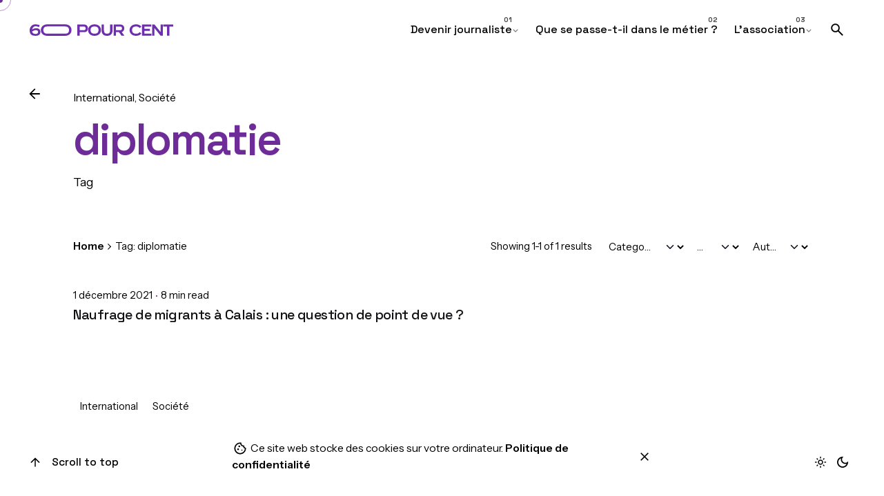

--- FILE ---
content_type: text/html; charset=UTF-8
request_url: https://soixantepourcent.fr/tag/diplomatie/
body_size: 26635
content:

<!DOCTYPE html>
<html lang="fr-FR">
<head>
	<meta charset="UTF-8">
	<meta name="viewport" content="width=device-width, initial-scale=1">

	<!-- Global site tag (gtag.js) - Google Analytics -->
<script async src="https://www.googletagmanager.com/gtag/js?id=G-H4Q3S7VS5R"></script>
<script>
    window.dataLayer = window.dataLayer || [];
function gtag(){dataLayer.push(arguments);}
gtag('js', new Date());

gtag('config', 'G-H4Q3S7VS5R');
</script>
<meta name='robots' content='index, follow, max-image-preview:large, max-snippet:-1, max-video-preview:-1' />

	<!-- This site is optimized with the Yoast SEO plugin v26.5 - https://yoast.com/wordpress/plugins/seo/ -->
	<title>Archives des diplomatie &#8211; Soixante Pour Cent</title>
	<link rel="canonical" href="https://soixantepourcent.fr/tag/diplomatie/" />
	<meta property="og:locale" content="fr_FR" />
	<meta property="og:type" content="article" />
	<meta property="og:title" content="Archives des diplomatie &#8211; Soixante Pour Cent" />
	<meta property="og:url" content="https://soixantepourcent.fr/tag/diplomatie/" />
	<meta property="og:site_name" content="Soixante Pour Cent" />
	<meta name="twitter:card" content="summary_large_image" />
	<meta name="twitter:site" content="@60pourcent" />
	<script type="application/ld+json" class="yoast-schema-graph">{"@context":"https://schema.org","@graph":[{"@type":"CollectionPage","@id":"https://soixantepourcent.fr/tag/diplomatie/","url":"https://soixantepourcent.fr/tag/diplomatie/","name":"Archives des diplomatie &#8211; Soixante Pour Cent","isPartOf":{"@id":"https://soixantepourcent.fr/#website"},"primaryImageOfPage":{"@id":"https://soixantepourcent.fr/tag/diplomatie/#primaryimage"},"image":{"@id":"https://soixantepourcent.fr/tag/diplomatie/#primaryimage"},"thumbnailUrl":"https://soixantepourcent.fr/wp-content/uploads/2021/12/couv-medias-britanniques-sombre-1.png","breadcrumb":{"@id":"https://soixantepourcent.fr/tag/diplomatie/#breadcrumb"},"inLanguage":"fr-FR"},{"@type":"ImageObject","inLanguage":"fr-FR","@id":"https://soixantepourcent.fr/tag/diplomatie/#primaryimage","url":"https://soixantepourcent.fr/wp-content/uploads/2021/12/couv-medias-britanniques-sombre-1.png","contentUrl":"https://soixantepourcent.fr/wp-content/uploads/2021/12/couv-medias-britanniques-sombre-1.png","width":2560,"height":1280,"caption":"Les Unes de The Sun, The Daily Express et de The Daily Mail du 25 novembre. © Montage Morgane Jean"},{"@type":"BreadcrumbList","@id":"https://soixantepourcent.fr/tag/diplomatie/#breadcrumb","itemListElement":[{"@type":"ListItem","position":1,"name":"Accueil","item":"https://soixantepourcent.fr/"},{"@type":"ListItem","position":2,"name":"diplomatie"}]},{"@type":"WebSite","@id":"https://soixantepourcent.fr/#website","url":"https://soixantepourcent.fr/","name":"Soixante Pour Cent","description":"Vous éclairer pour devenir journaliste","publisher":{"@id":"https://soixantepourcent.fr/#organization"},"alternateName":"60 Pour Cent","potentialAction":[{"@type":"SearchAction","target":{"@type":"EntryPoint","urlTemplate":"https://soixantepourcent.fr/?s={search_term_string}"},"query-input":{"@type":"PropertyValueSpecification","valueRequired":true,"valueName":"search_term_string"}}],"inLanguage":"fr-FR"},{"@type":"Organization","@id":"https://soixantepourcent.fr/#organization","name":"Soixante Pour Cent","url":"https://soixantepourcent.fr/","logo":{"@type":"ImageObject","inLanguage":"fr-FR","@id":"https://soixantepourcent.fr/#/schema/logo/image/","url":"https://soixantepourcent.fr/wp-content/uploads/2021/10/Logo_60_V_Plan-de-travail-38@2x.png","contentUrl":"https://soixantepourcent.fr/wp-content/uploads/2021/10/Logo_60_V_Plan-de-travail-38@2x.png","width":416,"height":34,"caption":"Soixante Pour Cent"},"image":{"@id":"https://soixantepourcent.fr/#/schema/logo/image/"},"sameAs":["https://www.facebook.com/60pourcent","https://x.com/60pourcent","https://instagram.com/60pourcent","https://www.linkedin.com/company/60pourcent"]}]}</script>
	<!-- / Yoast SEO plugin. -->


<link rel='dns-prefetch' href='//www.googletagmanager.com' />
<link rel="alternate" type="application/rss+xml" title="Soixante Pour Cent &raquo; Flux" href="https://soixantepourcent.fr/feed/" />
<link rel="alternate" type="application/rss+xml" title="Soixante Pour Cent &raquo; Flux des commentaires" href="https://soixantepourcent.fr/comments/feed/" />
<link rel="alternate" type="application/rss+xml" title="Soixante Pour Cent &raquo; Flux de l’étiquette diplomatie" href="https://soixantepourcent.fr/tag/diplomatie/feed/" />
<style id='wp-img-auto-sizes-contain-inline-css' type='text/css'>
img:is([sizes=auto i],[sizes^="auto," i]){contain-intrinsic-size:3000px 1500px}
/*# sourceURL=wp-img-auto-sizes-contain-inline-css */
</style>
<style id='wp-emoji-styles-inline-css' type='text/css'>

	img.wp-smiley, img.emoji {
		display: inline !important;
		border: none !important;
		box-shadow: none !important;
		height: 1em !important;
		width: 1em !important;
		margin: 0 0.07em !important;
		vertical-align: -0.1em !important;
		background: none !important;
		padding: 0 !important;
	}
/*# sourceURL=wp-emoji-styles-inline-css */
</style>
<style id='wp-block-library-inline-css' type='text/css'>
:root{--wp-block-synced-color:#7a00df;--wp-block-synced-color--rgb:122,0,223;--wp-bound-block-color:var(--wp-block-synced-color);--wp-editor-canvas-background:#ddd;--wp-admin-theme-color:#007cba;--wp-admin-theme-color--rgb:0,124,186;--wp-admin-theme-color-darker-10:#006ba1;--wp-admin-theme-color-darker-10--rgb:0,107,160.5;--wp-admin-theme-color-darker-20:#005a87;--wp-admin-theme-color-darker-20--rgb:0,90,135;--wp-admin-border-width-focus:2px}@media (min-resolution:192dpi){:root{--wp-admin-border-width-focus:1.5px}}.wp-element-button{cursor:pointer}:root .has-very-light-gray-background-color{background-color:#eee}:root .has-very-dark-gray-background-color{background-color:#313131}:root .has-very-light-gray-color{color:#eee}:root .has-very-dark-gray-color{color:#313131}:root .has-vivid-green-cyan-to-vivid-cyan-blue-gradient-background{background:linear-gradient(135deg,#00d084,#0693e3)}:root .has-purple-crush-gradient-background{background:linear-gradient(135deg,#34e2e4,#4721fb 50%,#ab1dfe)}:root .has-hazy-dawn-gradient-background{background:linear-gradient(135deg,#faaca8,#dad0ec)}:root .has-subdued-olive-gradient-background{background:linear-gradient(135deg,#fafae1,#67a671)}:root .has-atomic-cream-gradient-background{background:linear-gradient(135deg,#fdd79a,#004a59)}:root .has-nightshade-gradient-background{background:linear-gradient(135deg,#330968,#31cdcf)}:root .has-midnight-gradient-background{background:linear-gradient(135deg,#020381,#2874fc)}:root{--wp--preset--font-size--normal:16px;--wp--preset--font-size--huge:42px}.has-regular-font-size{font-size:1em}.has-larger-font-size{font-size:2.625em}.has-normal-font-size{font-size:var(--wp--preset--font-size--normal)}.has-huge-font-size{font-size:var(--wp--preset--font-size--huge)}.has-text-align-center{text-align:center}.has-text-align-left{text-align:left}.has-text-align-right{text-align:right}.has-fit-text{white-space:nowrap!important}#end-resizable-editor-section{display:none}.aligncenter{clear:both}.items-justified-left{justify-content:flex-start}.items-justified-center{justify-content:center}.items-justified-right{justify-content:flex-end}.items-justified-space-between{justify-content:space-between}.screen-reader-text{border:0;clip-path:inset(50%);height:1px;margin:-1px;overflow:hidden;padding:0;position:absolute;width:1px;word-wrap:normal!important}.screen-reader-text:focus{background-color:#ddd;clip-path:none;color:#444;display:block;font-size:1em;height:auto;left:5px;line-height:normal;padding:15px 23px 14px;text-decoration:none;top:5px;width:auto;z-index:100000}html :where(.has-border-color){border-style:solid}html :where([style*=border-top-color]){border-top-style:solid}html :where([style*=border-right-color]){border-right-style:solid}html :where([style*=border-bottom-color]){border-bottom-style:solid}html :where([style*=border-left-color]){border-left-style:solid}html :where([style*=border-width]){border-style:solid}html :where([style*=border-top-width]){border-top-style:solid}html :where([style*=border-right-width]){border-right-style:solid}html :where([style*=border-bottom-width]){border-bottom-style:solid}html :where([style*=border-left-width]){border-left-style:solid}html :where(img[class*=wp-image-]){height:auto;max-width:100%}:where(figure){margin:0 0 1em}html :where(.is-position-sticky){--wp-admin--admin-bar--position-offset:var(--wp-admin--admin-bar--height,0px)}@media screen and (max-width:600px){html :where(.is-position-sticky){--wp-admin--admin-bar--position-offset:0px}}

/*# sourceURL=wp-block-library-inline-css */
</style><style id='global-styles-inline-css' type='text/css'>
:root{--wp--preset--aspect-ratio--square: 1;--wp--preset--aspect-ratio--4-3: 4/3;--wp--preset--aspect-ratio--3-4: 3/4;--wp--preset--aspect-ratio--3-2: 3/2;--wp--preset--aspect-ratio--2-3: 2/3;--wp--preset--aspect-ratio--16-9: 16/9;--wp--preset--aspect-ratio--9-16: 9/16;--wp--preset--color--black: #000000;--wp--preset--color--cyan-bluish-gray: #abb8c3;--wp--preset--color--white: #ffffff;--wp--preset--color--pale-pink: #f78da7;--wp--preset--color--vivid-red: #cf2e2e;--wp--preset--color--luminous-vivid-orange: #ff6900;--wp--preset--color--luminous-vivid-amber: #fcb900;--wp--preset--color--light-green-cyan: #7bdcb5;--wp--preset--color--vivid-green-cyan: #00d084;--wp--preset--color--pale-cyan-blue: #8ed1fc;--wp--preset--color--vivid-cyan-blue: #0693e3;--wp--preset--color--vivid-purple: #9b51e0;--wp--preset--color--brand-color: #6e2c98;--wp--preset--color--beige-dark: #A1824F;--wp--preset--color--dark-strong: #24262B;--wp--preset--color--dark-light: #32353C;--wp--preset--color--grey-strong: #838998;--wp--preset--gradient--vivid-cyan-blue-to-vivid-purple: linear-gradient(135deg,rgb(6,147,227) 0%,rgb(155,81,224) 100%);--wp--preset--gradient--light-green-cyan-to-vivid-green-cyan: linear-gradient(135deg,rgb(122,220,180) 0%,rgb(0,208,130) 100%);--wp--preset--gradient--luminous-vivid-amber-to-luminous-vivid-orange: linear-gradient(135deg,rgb(252,185,0) 0%,rgb(255,105,0) 100%);--wp--preset--gradient--luminous-vivid-orange-to-vivid-red: linear-gradient(135deg,rgb(255,105,0) 0%,rgb(207,46,46) 100%);--wp--preset--gradient--very-light-gray-to-cyan-bluish-gray: linear-gradient(135deg,rgb(238,238,238) 0%,rgb(169,184,195) 100%);--wp--preset--gradient--cool-to-warm-spectrum: linear-gradient(135deg,rgb(74,234,220) 0%,rgb(151,120,209) 20%,rgb(207,42,186) 40%,rgb(238,44,130) 60%,rgb(251,105,98) 80%,rgb(254,248,76) 100%);--wp--preset--gradient--blush-light-purple: linear-gradient(135deg,rgb(255,206,236) 0%,rgb(152,150,240) 100%);--wp--preset--gradient--blush-bordeaux: linear-gradient(135deg,rgb(254,205,165) 0%,rgb(254,45,45) 50%,rgb(107,0,62) 100%);--wp--preset--gradient--luminous-dusk: linear-gradient(135deg,rgb(255,203,112) 0%,rgb(199,81,192) 50%,rgb(65,88,208) 100%);--wp--preset--gradient--pale-ocean: linear-gradient(135deg,rgb(255,245,203) 0%,rgb(182,227,212) 50%,rgb(51,167,181) 100%);--wp--preset--gradient--electric-grass: linear-gradient(135deg,rgb(202,248,128) 0%,rgb(113,206,126) 100%);--wp--preset--gradient--midnight: linear-gradient(135deg,rgb(2,3,129) 0%,rgb(40,116,252) 100%);--wp--preset--font-size--small: 14px;--wp--preset--font-size--medium: 20px;--wp--preset--font-size--large: 17px;--wp--preset--font-size--x-large: 42px;--wp--preset--font-size--extra-small: 13px;--wp--preset--font-size--normal: 15px;--wp--preset--font-size--larger: 20px;--wp--preset--spacing--20: 0.44rem;--wp--preset--spacing--30: 0.67rem;--wp--preset--spacing--40: 1rem;--wp--preset--spacing--50: 1.5rem;--wp--preset--spacing--60: 2.25rem;--wp--preset--spacing--70: 3.38rem;--wp--preset--spacing--80: 5.06rem;--wp--preset--shadow--natural: 6px 6px 9px rgba(0, 0, 0, 0.2);--wp--preset--shadow--deep: 12px 12px 50px rgba(0, 0, 0, 0.4);--wp--preset--shadow--sharp: 6px 6px 0px rgba(0, 0, 0, 0.2);--wp--preset--shadow--outlined: 6px 6px 0px -3px rgb(255, 255, 255), 6px 6px rgb(0, 0, 0);--wp--preset--shadow--crisp: 6px 6px 0px rgb(0, 0, 0);}:where(.is-layout-flex){gap: 0.5em;}:where(.is-layout-grid){gap: 0.5em;}body .is-layout-flex{display: flex;}.is-layout-flex{flex-wrap: wrap;align-items: center;}.is-layout-flex > :is(*, div){margin: 0;}body .is-layout-grid{display: grid;}.is-layout-grid > :is(*, div){margin: 0;}:where(.wp-block-columns.is-layout-flex){gap: 2em;}:where(.wp-block-columns.is-layout-grid){gap: 2em;}:where(.wp-block-post-template.is-layout-flex){gap: 1.25em;}:where(.wp-block-post-template.is-layout-grid){gap: 1.25em;}.has-black-color{color: var(--wp--preset--color--black) !important;}.has-cyan-bluish-gray-color{color: var(--wp--preset--color--cyan-bluish-gray) !important;}.has-white-color{color: var(--wp--preset--color--white) !important;}.has-pale-pink-color{color: var(--wp--preset--color--pale-pink) !important;}.has-vivid-red-color{color: var(--wp--preset--color--vivid-red) !important;}.has-luminous-vivid-orange-color{color: var(--wp--preset--color--luminous-vivid-orange) !important;}.has-luminous-vivid-amber-color{color: var(--wp--preset--color--luminous-vivid-amber) !important;}.has-light-green-cyan-color{color: var(--wp--preset--color--light-green-cyan) !important;}.has-vivid-green-cyan-color{color: var(--wp--preset--color--vivid-green-cyan) !important;}.has-pale-cyan-blue-color{color: var(--wp--preset--color--pale-cyan-blue) !important;}.has-vivid-cyan-blue-color{color: var(--wp--preset--color--vivid-cyan-blue) !important;}.has-vivid-purple-color{color: var(--wp--preset--color--vivid-purple) !important;}.has-black-background-color{background-color: var(--wp--preset--color--black) !important;}.has-cyan-bluish-gray-background-color{background-color: var(--wp--preset--color--cyan-bluish-gray) !important;}.has-white-background-color{background-color: var(--wp--preset--color--white) !important;}.has-pale-pink-background-color{background-color: var(--wp--preset--color--pale-pink) !important;}.has-vivid-red-background-color{background-color: var(--wp--preset--color--vivid-red) !important;}.has-luminous-vivid-orange-background-color{background-color: var(--wp--preset--color--luminous-vivid-orange) !important;}.has-luminous-vivid-amber-background-color{background-color: var(--wp--preset--color--luminous-vivid-amber) !important;}.has-light-green-cyan-background-color{background-color: var(--wp--preset--color--light-green-cyan) !important;}.has-vivid-green-cyan-background-color{background-color: var(--wp--preset--color--vivid-green-cyan) !important;}.has-pale-cyan-blue-background-color{background-color: var(--wp--preset--color--pale-cyan-blue) !important;}.has-vivid-cyan-blue-background-color{background-color: var(--wp--preset--color--vivid-cyan-blue) !important;}.has-vivid-purple-background-color{background-color: var(--wp--preset--color--vivid-purple) !important;}.has-black-border-color{border-color: var(--wp--preset--color--black) !important;}.has-cyan-bluish-gray-border-color{border-color: var(--wp--preset--color--cyan-bluish-gray) !important;}.has-white-border-color{border-color: var(--wp--preset--color--white) !important;}.has-pale-pink-border-color{border-color: var(--wp--preset--color--pale-pink) !important;}.has-vivid-red-border-color{border-color: var(--wp--preset--color--vivid-red) !important;}.has-luminous-vivid-orange-border-color{border-color: var(--wp--preset--color--luminous-vivid-orange) !important;}.has-luminous-vivid-amber-border-color{border-color: var(--wp--preset--color--luminous-vivid-amber) !important;}.has-light-green-cyan-border-color{border-color: var(--wp--preset--color--light-green-cyan) !important;}.has-vivid-green-cyan-border-color{border-color: var(--wp--preset--color--vivid-green-cyan) !important;}.has-pale-cyan-blue-border-color{border-color: var(--wp--preset--color--pale-cyan-blue) !important;}.has-vivid-cyan-blue-border-color{border-color: var(--wp--preset--color--vivid-cyan-blue) !important;}.has-vivid-purple-border-color{border-color: var(--wp--preset--color--vivid-purple) !important;}.has-vivid-cyan-blue-to-vivid-purple-gradient-background{background: var(--wp--preset--gradient--vivid-cyan-blue-to-vivid-purple) !important;}.has-light-green-cyan-to-vivid-green-cyan-gradient-background{background: var(--wp--preset--gradient--light-green-cyan-to-vivid-green-cyan) !important;}.has-luminous-vivid-amber-to-luminous-vivid-orange-gradient-background{background: var(--wp--preset--gradient--luminous-vivid-amber-to-luminous-vivid-orange) !important;}.has-luminous-vivid-orange-to-vivid-red-gradient-background{background: var(--wp--preset--gradient--luminous-vivid-orange-to-vivid-red) !important;}.has-very-light-gray-to-cyan-bluish-gray-gradient-background{background: var(--wp--preset--gradient--very-light-gray-to-cyan-bluish-gray) !important;}.has-cool-to-warm-spectrum-gradient-background{background: var(--wp--preset--gradient--cool-to-warm-spectrum) !important;}.has-blush-light-purple-gradient-background{background: var(--wp--preset--gradient--blush-light-purple) !important;}.has-blush-bordeaux-gradient-background{background: var(--wp--preset--gradient--blush-bordeaux) !important;}.has-luminous-dusk-gradient-background{background: var(--wp--preset--gradient--luminous-dusk) !important;}.has-pale-ocean-gradient-background{background: var(--wp--preset--gradient--pale-ocean) !important;}.has-electric-grass-gradient-background{background: var(--wp--preset--gradient--electric-grass) !important;}.has-midnight-gradient-background{background: var(--wp--preset--gradient--midnight) !important;}.has-small-font-size{font-size: var(--wp--preset--font-size--small) !important;}.has-medium-font-size{font-size: var(--wp--preset--font-size--medium) !important;}.has-large-font-size{font-size: var(--wp--preset--font-size--large) !important;}.has-x-large-font-size{font-size: var(--wp--preset--font-size--x-large) !important;}
/*# sourceURL=global-styles-inline-css */
</style>

<style id='classic-theme-styles-inline-css' type='text/css'>
/*! This file is auto-generated */
.wp-block-button__link{color:#fff;background-color:#32373c;border-radius:9999px;box-shadow:none;text-decoration:none;padding:calc(.667em + 2px) calc(1.333em + 2px);font-size:1.125em}.wp-block-file__button{background:#32373c;color:#fff;text-decoration:none}
/*# sourceURL=/wp-includes/css/classic-themes.min.css */
</style>
<link rel='stylesheet' id='dashicons-css' href='https://soixantepourcent.fr/wp-includes/css/dashicons.min.css?ver=6.9' type='text/css' media='all' />
<link rel='stylesheet' id='bp-nouveau-css' href='https://soixantepourcent.fr/wp-content/plugins/buddypress/bp-templates/bp-nouveau/css/buddypress.min.css?ver=10.0.0' type='text/css' media='screen' />
<link rel='stylesheet' id='contact-form-7-css' href='https://soixantepourcent.fr/wp-content/plugins/contact-form-7/includes/css/styles.css?ver=6.1.3' type='text/css' media='all' />
<link rel='stylesheet' id='post-views-counter-frontend-css' href='https://soixantepourcent.fr/wp-content/plugins/post-views-counter/css/frontend.css?ver=1.3.10' type='text/css' media='all' />
<link rel='stylesheet' id='sr7css-css' href='//soixantepourcent.fr/wp-content/plugins/slider-revolution/public/css/sr7.css?ver=6.7.38' type='text/css' media='all' />
<link rel='stylesheet' id='ez-toc-css' href='https://soixantepourcent.fr/wp-content/plugins/easy-table-of-contents/assets/css/screen.min.css?ver=2.0.76' type='text/css' media='all' />
<style id='ez-toc-inline-css' type='text/css'>
div#ez-toc-container .ez-toc-title {font-size: 120%;}div#ez-toc-container .ez-toc-title {font-weight: 500;}div#ez-toc-container ul li , div#ez-toc-container ul li a {font-size: 95%;}div#ez-toc-container ul li , div#ez-toc-container ul li a {font-weight: 500;}div#ez-toc-container nav ul ul li {font-size: 90%;}
.ez-toc-container-direction {direction: ltr;}.ez-toc-counter ul{counter-reset: item ;}.ez-toc-counter nav ul li a::before {content: counters(item, '.', decimal) '. ';display: inline-block;counter-increment: item;flex-grow: 0;flex-shrink: 0;margin-right: .2em; float: left; }.ez-toc-widget-direction {direction: ltr;}.ez-toc-widget-container ul{counter-reset: item ;}.ez-toc-widget-container nav ul li a::before {content: counters(item, '.', decimal) '. ';display: inline-block;counter-increment: item;flex-grow: 0;flex-shrink: 0;margin-right: .2em; float: left; }
/*# sourceURL=ez-toc-inline-css */
</style>
<link rel='stylesheet' id='ohio-style-css' href='https://soixantepourcent.fr/wp-content/themes/ohio/style.css?ver=3.6.2' type='text/css' media='all' />
<style id='ohio-style-inline-css' type='text/css'>
 :root{--clb-color-primary:#6e2c98;--clb-color-fill:rgba(110,44,152,0.07);--clb-color-overlay:rgba(110,44,152,0.37);--clb-color-selection:#6e2c98;--clb-color-link-hover:#7f5b99;--clb-border-radius:12px;--clb-color-button:#6e2c98;--clb-color-button-hover:#805899;--clb-button-border-radius:22px;--clb-text-font-family:'Instrument Sans', sans-serif;--clb-text-light-mode-font-family:'Instrument Sans', sans-serif;--clb-title-font-family:'Space Grotesk', sans-serif;--clb-title-font-weight:500;}.heading .title .highlighted-text{background-image: linear-gradient(rgba(110,44,152,0.5), rgba(110,44,152,0.5));}.page-content a:not(.-unlink):not(.tag),.comment-form a:not(.-unlink):not(.tag),.comment-content a:not(.-unlink):not(.tag),.project-content a:not(.-unlink):not(.tag),.woocommerce-product-details__short-description a:not(.-unlink):not(.tag),.wpb-content-wrapper a:not(.-unlink):not(.tag),.elementor a:not(.-unlink):not(.tag){--clb-color-link:#6e2c98;}.blog-item.-layout6:not(.-contained),.blog-item.-layout7:not(.-contained){border-color:rgba(96,96,107,0.65);}/*Custom pricing button*/.pricing-table .button {font-size: 0.85em;font-weight: 600 !important;text-transform: uppercase;}body.custom-cursor .circle-cursor-inner,body.custom-cursor .circle-cursor-inner.cursor-link-hover{background-color:#6e2c98;}body.custom-cursor .circle-cursor-outer,body.custom-cursor .circle-cursor-outer.cursor-link-hover{border-color:#6e2c98;}.header-wrap.page-container:not(.-full-w){--clb-container-width:1300px;}.hamburger-outer{background-color:rgba(240,240,240,0.9);}.header:not(.-mobile) .menu{font-family:'Space Grotesk', sans-serif;}.hamburger-nav .menu .mega-menu-item > a{font-weight:300;}@media screen and (max-width: 768px) { .header,.slide-in-overlay{opacity: 0;}}.clb-popup.subscribe-popup .close-bar .icon-button .icon,.clb-popup.subscribe-popup.-slide-in .close-bar .icon-button .icon{color:#ffffff;}.page-headline::after{background-color:;}.project:not(.-layout8) .-with-slider .overlay{background-color:1;}.project .video-button:not(.-outlined) .icon-button{background-color:1;}h1{font-family:'Space Grotesk', sans-serif;font-weight:600;color:#6e2c98;}h2{font-family:'Space Grotesk', sans-serif;}h3{font-family:'Space Grotesk', sans-serif;font-weight:400;}h4{font-family:'Space Grotesk', sans-serif;}h5{font-family:'Space Grotesk', sans-serif;}h6{font-family:'Space Grotesk', sans-serif;} @media screen and (min-width:1181px){.site-footer .page-container.-full-w{--clb-container-side-gutter:6vh;}.header .branding .logo img,.header .branding .logo-mobile img,.header .branding .logo-sticky-mobile img,.header .branding .logo-dynamic img{min-height:17px; height:17px;}.header.-sticky .branding .logo img,.header.-sticky .branding .logo-mobile img,.header.-sticky .branding .logo-sticky img,.header.-sticky .branding .logo-sticky-mobile img,.header.-sticky .branding .logo-dynamic img{min-height:17px; height:17px;}.header:not(.header-sidebar) .header-wrap:not(.page-container),.hamburger-nav .close-bar{padding-left:6vh; padding-right:6vh;}.popup-subscribe{width:400px;}} @media screen and (min-width:769px) and (max-width:1180px){.header .branding .logo img,.header .branding .logo-mobile img,.header .branding .logo-sticky-mobile img,.header .branding .logo-dynamic img{min-height:15px; height:15px;}.header.-sticky .branding .logo img,.header.-sticky .branding .logo-mobile img,.header.-sticky .branding .logo-sticky img,.header.-sticky .branding .logo-sticky-mobile img,.header.-sticky .branding .logo-dynamic img{min-height:15px; height:15px;}} @media screen and (max-width:768px){.header .branding .logo img,.header .branding .logo-mobile img,.header .branding .logo-sticky-mobile img,.header .branding .logo-dynamic img{min-height:15px; height:15px;}.header.-sticky .branding .logo img,.header.-sticky .branding .logo-mobile img,.header.-sticky .branding .logo-sticky img,.header.-sticky .branding .logo-sticky-mobile img,.header.-sticky .branding .logo-dynamic img{min-height:15px; height:15px;}}
/*# sourceURL=ohio-style-inline-css */
</style>
<link rel='stylesheet' id='icon-pack-fontawesome-css' href='https://soixantepourcent.fr/wp-content/themes/ohio/assets/fonts/fa/css/all.css?ver=6.9' type='text/css' media='all' />
<script type="text/javascript" src="https://soixantepourcent.fr/wp-includes/js/jquery/jquery.min.js?ver=3.7.1" id="jquery-core-js"></script>
<script type="text/javascript" src="https://soixantepourcent.fr/wp-includes/js/jquery/jquery-migrate.min.js?ver=3.4.1" id="jquery-migrate-js"></script>
<script type="text/javascript" src="https://soixantepourcent.fr/wp-content/plugins/buddypress/bp-core/js/widget-members.min.js?ver=10.0.0" id="bp-widget-members-js"></script>
<script type="text/javascript" src="https://soixantepourcent.fr/wp-content/plugins/buddypress/bp-core/js/jquery-query.min.js?ver=10.0.0" id="bp-jquery-query-js"></script>
<script type="text/javascript" src="https://soixantepourcent.fr/wp-content/plugins/buddypress/bp-core/js/vendor/jquery-cookie.min.js?ver=10.0.0" id="bp-jquery-cookie-js"></script>
<script type="text/javascript" src="https://soixantepourcent.fr/wp-content/plugins/buddypress/bp-core/js/vendor/jquery-scroll-to.min.js?ver=10.0.0" id="bp-jquery-scroll-to-js"></script>
<script type="text/javascript" src="//soixantepourcent.fr/wp-content/plugins/slider-revolution/public/js/libs/tptools.js?ver=6.7.38" id="tp-tools-js" async="async" data-wp-strategy="async"></script>
<script type="text/javascript" src="//soixantepourcent.fr/wp-content/plugins/slider-revolution/public/js/sr7.js?ver=6.7.38" id="sr7-js" async="async" data-wp-strategy="async"></script>

<!-- Extrait de code de la balise Google (gtag.js) ajouté par Site Kit -->
<!-- Extrait Google Analytics ajouté par Site Kit -->
<script type="text/javascript" src="https://www.googletagmanager.com/gtag/js?id=G-VZDHNF1KW4" id="google_gtagjs-js" async></script>
<script type="text/javascript" id="google_gtagjs-js-after">
/* <![CDATA[ */
window.dataLayer = window.dataLayer || [];function gtag(){dataLayer.push(arguments);}
gtag("set","linker",{"domains":["soixantepourcent.fr"]});
gtag("js", new Date());
gtag("set", "developer_id.dZTNiMT", true);
gtag("config", "G-VZDHNF1KW4");
 window._googlesitekit = window._googlesitekit || {}; window._googlesitekit.throttledEvents = []; window._googlesitekit.gtagEvent = (name, data) => { var key = JSON.stringify( { name, data } ); if ( !! window._googlesitekit.throttledEvents[ key ] ) { return; } window._googlesitekit.throttledEvents[ key ] = true; setTimeout( () => { delete window._googlesitekit.throttledEvents[ key ]; }, 5 ); gtag( "event", name, { ...data, event_source: "site-kit" } ); }; 
//# sourceURL=google_gtagjs-js-after
/* ]]> */
</script>
<script></script><link rel="EditURI" type="application/rsd+xml" title="RSD" href="https://soixantepourcent.fr/xmlrpc.php?rsd" />
<meta name="generator" content="WordPress 6.9" />

	<script type="text/javascript">var ajaxurl = 'https://soixantepourcent.fr/wp-admin/admin-ajax.php';</script>

<meta name="generator" content="Site Kit by Google 1.167.0" /><meta name="generator" content="Powered by WPBakery Page Builder - drag and drop page builder for WordPress."/>
<link rel="preconnect" href="https://fonts.googleapis.com">
<link rel="preconnect" href="https://fonts.gstatic.com/" crossorigin>
<meta name="generator" content="Powered by Slider Revolution 6.7.38 - responsive, Mobile-Friendly Slider Plugin for WordPress with comfortable drag and drop interface." />
<link rel="icon" href="https://soixantepourcent.fr/wp-content/uploads/2021/10/cropped-Favicon_60_V_Plan-de-travail-37@3x-32x32.png" sizes="32x32" />
<link rel="icon" href="https://soixantepourcent.fr/wp-content/uploads/2021/10/cropped-Favicon_60_V_Plan-de-travail-37@3x-192x192.png" sizes="192x192" />
<link rel="apple-touch-icon" href="https://soixantepourcent.fr/wp-content/uploads/2021/10/cropped-Favicon_60_V_Plan-de-travail-37@3x-180x180.png" />
<meta name="msapplication-TileImage" content="https://soixantepourcent.fr/wp-content/uploads/2021/10/cropped-Favicon_60_V_Plan-de-travail-37@3x-270x270.png" />
<script>
	window._tpt			??= {};
	window.SR7			??= {};
	_tpt.R				??= {};
	_tpt.R.fonts		??= {};
	_tpt.R.fonts.customFonts??= {};
	SR7.devMode			=  false;
	SR7.F 				??= {};
	SR7.G				??= {};
	SR7.LIB				??= {};
	SR7.E				??= {};
	SR7.E.gAddons		??= {};
	SR7.E.php 			??= {};
	SR7.E.nonce			= 'a9df27ce36';
	SR7.E.ajaxurl		= 'https://soixantepourcent.fr/wp-admin/admin-ajax.php';
	SR7.E.resturl		= 'https://soixantepourcent.fr/wp-json/';
	SR7.E.slug_path		= 'slider-revolution/revslider.php';
	SR7.E.slug			= 'revslider';
	SR7.E.plugin_url	= 'https://soixantepourcent.fr/wp-content/plugins/slider-revolution/';
	SR7.E.wp_plugin_url = 'https://soixantepourcent.fr/wp-content/plugins/';
	SR7.E.revision		= '6.7.38';
	SR7.E.fontBaseUrl	= '';
	SR7.G.breakPoints 	= [1240,1024,778,480];
	SR7.G.fSUVW 		= false;
	SR7.E.modules 		= ['module','page','slide','layer','draw','animate','srtools','canvas','defaults','carousel','navigation','media','modifiers','migration'];
	SR7.E.libs 			= ['WEBGL'];
	SR7.E.css 			= ['csslp','cssbtns','cssfilters','cssnav','cssmedia'];
	SR7.E.resources		= {};
	SR7.E.ytnc			= false;
	SR7.JSON			??= {};
/*! Slider Revolution 7.0 - Page Processor */
!function(){"use strict";window.SR7??={},window._tpt??={},SR7.version="Slider Revolution 6.7.16",_tpt.getMobileZoom=()=>_tpt.is_mobile?document.documentElement.clientWidth/window.innerWidth:1,_tpt.getWinDim=function(t){_tpt.screenHeightWithUrlBar??=window.innerHeight;let e=SR7.F?.modal?.visible&&SR7.M[SR7.F.module.getIdByAlias(SR7.F.modal.requested)];_tpt.scrollBar=window.innerWidth!==document.documentElement.clientWidth||e&&window.innerWidth!==e.c.module.clientWidth,_tpt.winW=_tpt.getMobileZoom()*window.innerWidth-(_tpt.scrollBar||"prepare"==t?_tpt.scrollBarW??_tpt.mesureScrollBar():0),_tpt.winH=_tpt.getMobileZoom()*window.innerHeight,_tpt.winWAll=document.documentElement.clientWidth},_tpt.getResponsiveLevel=function(t,e){return SR7.G.fSUVW?_tpt.closestGE(t,window.innerWidth):_tpt.closestGE(t,_tpt.winWAll)},_tpt.mesureScrollBar=function(){let t=document.createElement("div");return t.className="RSscrollbar-measure",t.style.width="100px",t.style.height="100px",t.style.overflow="scroll",t.style.position="absolute",t.style.top="-9999px",document.body.appendChild(t),_tpt.scrollBarW=t.offsetWidth-t.clientWidth,document.body.removeChild(t),_tpt.scrollBarW},_tpt.loadCSS=async function(t,e,s){return s?_tpt.R.fonts.required[e].status=1:(_tpt.R[e]??={},_tpt.R[e].status=1),new Promise(((i,n)=>{if(_tpt.isStylesheetLoaded(t))s?_tpt.R.fonts.required[e].status=2:_tpt.R[e].status=2,i();else{const o=document.createElement("link");o.rel="stylesheet";let l="text",r="css";o["type"]=l+"/"+r,o.href=t,o.onload=()=>{s?_tpt.R.fonts.required[e].status=2:_tpt.R[e].status=2,i()},o.onerror=()=>{s?_tpt.R.fonts.required[e].status=3:_tpt.R[e].status=3,n(new Error(`Failed to load CSS: ${t}`))},document.head.appendChild(o)}}))},_tpt.addContainer=function(t){const{tag:e="div",id:s,class:i,datas:n,textContent:o,iHTML:l}=t,r=document.createElement(e);if(s&&""!==s&&(r.id=s),i&&""!==i&&(r.className=i),n)for(const[t,e]of Object.entries(n))"style"==t?r.style.cssText=e:r.setAttribute(`data-${t}`,e);return o&&(r.textContent=o),l&&(r.innerHTML=l),r},_tpt.collector=function(){return{fragment:new DocumentFragment,add(t){var e=_tpt.addContainer(t);return this.fragment.appendChild(e),e},append(t){t.appendChild(this.fragment)}}},_tpt.isStylesheetLoaded=function(t){let e=t.split("?")[0];return Array.from(document.querySelectorAll('link[rel="stylesheet"], link[rel="preload"]')).some((t=>t.href.split("?")[0]===e))},_tpt.preloader={requests:new Map,preloaderTemplates:new Map,show:function(t,e){if(!e||!t)return;const{type:s,color:i}=e;if(s<0||"off"==s)return;const n=`preloader_${s}`;let o=this.preloaderTemplates.get(n);o||(o=this.build(s,i),this.preloaderTemplates.set(n,o)),this.requests.has(t)||this.requests.set(t,{count:0});const l=this.requests.get(t);clearTimeout(l.timer),l.count++,1===l.count&&(l.timer=setTimeout((()=>{l.preloaderClone=o.cloneNode(!0),l.anim&&l.anim.kill(),void 0!==_tpt.gsap?l.anim=_tpt.gsap.fromTo(l.preloaderClone,1,{opacity:0},{opacity:1}):l.preloaderClone.classList.add("sr7-fade-in"),t.appendChild(l.preloaderClone)}),150))},hide:function(t){if(!this.requests.has(t))return;const e=this.requests.get(t);e.count--,e.count<0&&(e.count=0),e.anim&&e.anim.kill(),0===e.count&&(clearTimeout(e.timer),e.preloaderClone&&(e.preloaderClone.classList.remove("sr7-fade-in"),e.anim=_tpt.gsap.to(e.preloaderClone,.3,{opacity:0,onComplete:function(){e.preloaderClone.remove()}})))},state:function(t){if(!this.requests.has(t))return!1;return this.requests.get(t).count>0},build:(t,e="#ffffff",s="")=>{if(t<0||"off"===t)return null;const i=parseInt(t);if(t="prlt"+i,isNaN(i))return null;if(_tpt.loadCSS(SR7.E.plugin_url+"public/css/preloaders/t"+i+".css","preloader_"+t),isNaN(i)||i<6){const n=`background-color:${e}`,o=1===i||2==i?n:"",l=3===i||4==i?n:"",r=_tpt.collector();["dot1","dot2","bounce1","bounce2","bounce3"].forEach((t=>r.add({tag:"div",class:t,datas:{style:l}})));const d=_tpt.addContainer({tag:"sr7-prl",class:`${t} ${s}`,datas:{style:o}});return r.append(d),d}{let n={};if(7===i){let t;e.startsWith("#")?(t=e.replace("#",""),t=`rgba(${parseInt(t.substring(0,2),16)}, ${parseInt(t.substring(2,4),16)}, ${parseInt(t.substring(4,6),16)}, `):e.startsWith("rgb")&&(t=e.slice(e.indexOf("(")+1,e.lastIndexOf(")")).split(",").map((t=>t.trim())),t=`rgba(${t[0]}, ${t[1]}, ${t[2]}, `),t&&(n.style=`border-top-color: ${t}0.65); border-bottom-color: ${t}0.15); border-left-color: ${t}0.65); border-right-color: ${t}0.15)`)}else 12===i&&(n.style=`background:${e}`);const o=[10,0,4,2,5,9,0,4,4,2][i-6],l=_tpt.collector(),r=l.add({tag:"div",class:"sr7-prl-inner",datas:n});Array.from({length:o}).forEach((()=>r.appendChild(l.add({tag:"span",datas:{style:`background:${e}`}}))));const d=_tpt.addContainer({tag:"sr7-prl",class:`${t} ${s}`});return l.append(d),d}}},SR7.preLoader={show:(t,e)=>{"off"!==(SR7.M[t]?.settings?.pLoader?.type??"off")&&_tpt.preloader.show(e||SR7.M[t].c.module,SR7.M[t]?.settings?.pLoader??{color:"#fff",type:10})},hide:(t,e)=>{"off"!==(SR7.M[t]?.settings?.pLoader?.type??"off")&&_tpt.preloader.hide(e||SR7.M[t].c.module)},state:(t,e)=>_tpt.preloader.state(e||SR7.M[t].c.module)},_tpt.prepareModuleHeight=function(t){window.SR7.M??={},window.SR7.M[t.id]??={},"ignore"==t.googleFont&&(SR7.E.ignoreGoogleFont=!0);let e=window.SR7.M[t.id];if(null==_tpt.scrollBarW&&_tpt.mesureScrollBar(),e.c??={},e.states??={},e.settings??={},e.settings.size??={},t.fixed&&(e.settings.fixed=!0),e.c.module=document.querySelector("sr7-module#"+t.id),e.c.adjuster=e.c.module.getElementsByTagName("sr7-adjuster")[0],e.c.content=e.c.module.getElementsByTagName("sr7-content")[0],"carousel"==t.type&&(e.c.carousel=e.c.content.getElementsByTagName("sr7-carousel")[0]),null==e.c.module||null==e.c.module)return;t.plType&&t.plColor&&(e.settings.pLoader={type:t.plType,color:t.plColor}),void 0===t.plType||"off"===t.plType||SR7.preLoader.state(t.id)&&SR7.preLoader.state(t.id,e.c.module)||SR7.preLoader.show(t.id,e.c.module),_tpt.winW||_tpt.getWinDim("prepare"),_tpt.getWinDim();let s=""+e.c.module.dataset?.modal;"modal"==s||"true"==s||"undefined"!==s&&"false"!==s||(e.settings.size.fullWidth=t.size.fullWidth,e.LEV??=_tpt.getResponsiveLevel(window.SR7.G.breakPoints,t.id),t.vpt=_tpt.fillArray(t.vpt,5),e.settings.vPort=t.vpt[e.LEV],void 0!==t.el&&"720"==t.el[4]&&t.gh[4]!==t.el[4]&&"960"==t.el[3]&&t.gh[3]!==t.el[3]&&"768"==t.el[2]&&t.gh[2]!==t.el[2]&&delete t.el,e.settings.size.height=null==t.el||null==t.el[e.LEV]||0==t.el[e.LEV]||"auto"==t.el[e.LEV]?_tpt.fillArray(t.gh,5,-1):_tpt.fillArray(t.el,5,-1),e.settings.size.width=_tpt.fillArray(t.gw,5,-1),e.settings.size.minHeight=_tpt.fillArray(t.mh??[0],5,-1),e.cacheSize={fullWidth:e.settings.size?.fullWidth,fullHeight:e.settings.size?.fullHeight},void 0!==t.off&&(t.off?.t&&(e.settings.size.m??={})&&(e.settings.size.m.t=t.off.t),t.off?.b&&(e.settings.size.m??={})&&(e.settings.size.m.b=t.off.b),t.off?.l&&(e.settings.size.p??={})&&(e.settings.size.p.l=t.off.l),t.off?.r&&(e.settings.size.p??={})&&(e.settings.size.p.r=t.off.r),e.offsetPrepared=!0),_tpt.updatePMHeight(t.id,t,!0))},_tpt.updatePMHeight=(t,e,s)=>{let i=SR7.M[t];var n=i.settings.size.fullWidth?_tpt.winW:i.c.module.parentNode.offsetWidth;n=0===n||isNaN(n)?_tpt.winW:n;let o=i.settings.size.width[i.LEV]||i.settings.size.width[i.LEV++]||i.settings.size.width[i.LEV--]||n,l=i.settings.size.height[i.LEV]||i.settings.size.height[i.LEV++]||i.settings.size.height[i.LEV--]||0,r=i.settings.size.minHeight[i.LEV]||i.settings.size.minHeight[i.LEV++]||i.settings.size.minHeight[i.LEV--]||0;if(l="auto"==l?0:l,l=parseInt(l),"carousel"!==e.type&&(n-=parseInt(e.onw??0)||0),i.MP=!i.settings.size.fullWidth&&n<o||_tpt.winW<o?Math.min(1,n/o):1,e.size.fullScreen||e.size.fullHeight){let t=parseInt(e.fho)||0,s=(""+e.fho).indexOf("%")>-1;e.newh=_tpt.winH-(s?_tpt.winH*t/100:t)}else e.newh=i.MP*Math.max(l,r);if(e.newh+=(parseInt(e.onh??0)||0)+(parseInt(e.carousel?.pt)||0)+(parseInt(e.carousel?.pb)||0),void 0!==e.slideduration&&(e.newh=Math.max(e.newh,parseInt(e.slideduration)/3)),e.shdw&&_tpt.buildShadow(e.id,e),i.c.adjuster.style.height=e.newh+"px",i.c.module.style.height=e.newh+"px",i.c.content.style.height=e.newh+"px",i.states.heightPrepared=!0,i.dims??={},i.dims.moduleRect=i.c.module.getBoundingClientRect(),i.c.content.style.left="-"+i.dims.moduleRect.left+"px",!i.settings.size.fullWidth)return s&&requestAnimationFrame((()=>{n!==i.c.module.parentNode.offsetWidth&&_tpt.updatePMHeight(e.id,e)})),void _tpt.bgStyle(e.id,e,window.innerWidth==_tpt.winW,!0);_tpt.bgStyle(e.id,e,window.innerWidth==_tpt.winW,!0),requestAnimationFrame((function(){s&&requestAnimationFrame((()=>{n!==i.c.module.parentNode.offsetWidth&&_tpt.updatePMHeight(e.id,e)}))})),i.earlyResizerFunction||(i.earlyResizerFunction=function(){requestAnimationFrame((function(){_tpt.getWinDim(),_tpt.moduleDefaults(e.id,e),_tpt.updateSlideBg(t,!0)}))},window.addEventListener("resize",i.earlyResizerFunction))},_tpt.buildShadow=function(t,e){let s=SR7.M[t];null==s.c.shadow&&(s.c.shadow=document.createElement("sr7-module-shadow"),s.c.shadow.classList.add("sr7-shdw-"+e.shdw),s.c.content.appendChild(s.c.shadow))},_tpt.bgStyle=async(t,e,s,i,n)=>{const o=SR7.M[t];if((e=e??o.settings).fixed&&!o.c.module.classList.contains("sr7-top-fixed")&&(o.c.module.classList.add("sr7-top-fixed"),o.c.module.style.position="fixed",o.c.module.style.width="100%",o.c.module.style.top="0px",o.c.module.style.left="0px",o.c.module.style.pointerEvents="none",o.c.module.style.zIndex=5e3,o.c.content.style.pointerEvents="none"),null==o.c.bgcanvas){let t=document.createElement("sr7-module-bg"),l=!1;if("string"==typeof e?.bg?.color&&e?.bg?.color.includes("{"))if(_tpt.gradient&&_tpt.gsap)e.bg.color=_tpt.gradient.convert(e.bg.color);else try{let t=JSON.parse(e.bg.color);(t?.orig||t?.string)&&(e.bg.color=JSON.parse(e.bg.color))}catch(t){return}let r="string"==typeof e?.bg?.color?e?.bg?.color||"transparent":e?.bg?.color?.string??e?.bg?.color?.orig??e?.bg?.color?.color??"transparent";if(t.style["background"+(String(r).includes("grad")?"":"Color")]=r,("transparent"!==r||n)&&(l=!0),o.offsetPrepared&&(t.style.visibility="hidden"),e?.bg?.image?.src&&(t.style.backgroundImage=`url(${e?.bg?.image.src})`,t.style.backgroundSize=""==(e.bg.image?.size??"")?"cover":e.bg.image.size,t.style.backgroundPosition=e.bg.image.position,t.style.backgroundRepeat=""==e.bg.image.repeat||null==e.bg.image.repeat?"no-repeat":e.bg.image.repeat,l=!0),!l)return;o.c.bgcanvas=t,e.size.fullWidth?t.style.width=_tpt.winW-(s&&_tpt.winH<document.body.offsetHeight?_tpt.scrollBarW:0)+"px":i&&(t.style.width=o.c.module.offsetWidth+"px"),e.sbt?.use?o.c.content.appendChild(o.c.bgcanvas):o.c.module.appendChild(o.c.bgcanvas)}o.c.bgcanvas.style.height=void 0!==e.newh?e.newh+"px":("carousel"==e.type?o.dims.module.h:o.dims.content.h)+"px",o.c.bgcanvas.style.left=!s&&e.sbt?.use||o.c.bgcanvas.closest("SR7-CONTENT")?"0px":"-"+(o?.dims?.moduleRect?.left??0)+"px"},_tpt.updateSlideBg=function(t,e){const s=SR7.M[t];let i=s.settings;s?.c?.bgcanvas&&(i.size.fullWidth?s.c.bgcanvas.style.width=_tpt.winW-(e&&_tpt.winH<document.body.offsetHeight?_tpt.scrollBarW:0)+"px":preparing&&(s.c.bgcanvas.style.width=s.c.module.offsetWidth+"px"))},_tpt.moduleDefaults=(t,e)=>{let s=SR7.M[t];null!=s&&null!=s.c&&null!=s.c.module&&(s.dims??={},s.dims.moduleRect=s.c.module.getBoundingClientRect(),s.c.content.style.left="-"+s.dims.moduleRect.left+"px",s.c.content.style.width=_tpt.winW-_tpt.scrollBarW+"px","carousel"==e.type&&(s.c.module.style.overflow="visible"),_tpt.bgStyle(t,e,window.innerWidth==_tpt.winW))},_tpt.getOffset=t=>{var e=t.getBoundingClientRect(),s=window.pageXOffset||document.documentElement.scrollLeft,i=window.pageYOffset||document.documentElement.scrollTop;return{top:e.top+i,left:e.left+s}},_tpt.fillArray=function(t,e){let s,i;t=Array.isArray(t)?t:[t];let n=Array(e),o=t.length;for(i=0;i<t.length;i++)n[i+(e-o)]=t[i],null==s&&"#"!==t[i]&&(s=t[i]);for(let t=0;t<e;t++)void 0!==n[t]&&"#"!=n[t]||(n[t]=s),s=n[t];return n},_tpt.closestGE=function(t,e){let s=Number.MAX_VALUE,i=-1;for(let n=0;n<t.length;n++)t[n]-1>=e&&t[n]-1-e<s&&(s=t[n]-1-e,i=n);return++i}}();</script>
<style id="kirki-inline-styles"></style><noscript><style> .wpb_animate_when_almost_visible { opacity: 1; }</style></noscript><link rel='stylesheet' id='ohio-global-fonts-css' href='//fonts.googleapis.com/css?family=Space+Grotesk%3A700%2C600%2C500%2C400%2C300%7CInstrument+Sans%3A700%2C600%2C400%7CSpace+Grotesk%3A300%2C400%2C500%2C600%2C700%26subset%3Dvietnamese%2Clatin-ext%2Cvietnamese%2Clatin-ext%2Clatin-ext%2Cvietnamese%2Cvietnamese%2Clatin-ext%2Cvietnamese%2Clatin-ext%2Cvietnamese%2Clatin-ext%2Cvietnamese%2Clatin-ext%2Cvietnamese%2Clatin-ext%26display%3Dswap&#038;ver=6.9' type='text/css' media='all' />
</head>
<body class="bp-nouveau archive tag tag-diplomatie tag-264 wp-embed-responsive wp-theme-ohio group-blog hfeed ohio-theme-3.6.2 with-header-1 with-widget-divider with-left-mobile-hamburger with-post-type_2 with-switcher with-headline with-mobile-switcher with-breadcrumbs links-underline icon-buttons-animation custom-cursor wpb-js-composer js-comp-ver-8.7.2 vc_responsive no-js">
			<div id="page" class="site">

		

    <ul class="elements-bar right -unlist dynamic-typo">

                    <li>
    <div class="social-bar">
        <ul class="social-bar-holder titles-typo -small-t -unlist vc_hidden-md">

            
                    </ul>
    </div>
</li>
                
    </ul>
		
    <div class="circle-cursor circle-cursor-outer"></div>
    <div class="circle-cursor circle-cursor-inner">
        <svg width="21" height="21" viewBox="0 0 21 21" fill="none" xmlns="http://www.w3.org/2000/svg">
            <path d="M2.06055 0H20.0605V18H17.0605V5.12155L2.12132 20.0608L0 17.9395L14.9395 3H2.06055V0Z"/>
        </svg>
    </div>

		<a class="skip-link screen-reader-text" href="#main">Skip to content</a>

		
		
		    			

			
<header id="masthead" class="header header-1 hamburger-position-right mobile-hamburger-position-left extended-menu">
	<div class="header-wrap">
		<div class="header-wrap-inner">
			<div class="left-part">

				
									<div class="mobile-hamburger -left">
						
<button class="hamburger-button hamburger-outer" data-js="hamburger" aria-label="Hamburger">
    <div class="hamburger icon-button" tabindex="0">
        <i class="icon"></i>
    </div>
     
        <span class="hamburger-caption">Menu</span>
    </button>					</div>
				
				
<div class="branding">
	<a class="branding-title titles-typo -undash -unlink" href="https://soixantepourcent.fr/" rel="home">
		<div class="logo with-mobile">

			
				<img src="https://soixantepourcent.fr/wp-content/uploads/2021/10/Logo_60_V_Plan-de-travail-38.png" class="main-logo light-scheme-logo"  srcset="https://soixantepourcent.fr/wp-content/uploads/2021/10/Logo_60_V_Plan-de-travail-38@2x.png 2x" alt="Soixante Pour Cent">
				
				
					
						<img src="https://soixantepourcent.fr/wp-content/uploads/2021/10/Logo_60_Plan-de-travail-33.png" class="dark-scheme-logo"  srcset="https://soixantepourcent.fr/wp-content/uploads/2021/10/Logo_60_Plan-de-travail-33@2x.png 2x" alt="Soixante Pour Cent">

										
				
					</div>

		
			<div class="logo-mobile">
				<img src="https://soixantepourcent.fr/wp-content/uploads/2021/10/Logo_60_V_Plan-de-travail-38.png" class="main-logo light-scheme-logo" alt="Soixante Pour Cent">

				
					
						<img src="https://soixantepourcent.fr/wp-content/uploads/2021/10/Logo_60_Plan-de-travail-33.png" class="dark-scheme-logo" alt="Soixante Pour Cent">

					
				
			</div>

		
		<div class="logo-sticky">

							
				<img src="https://soixantepourcent.fr/wp-content/uploads/2021/10/Logo_60_V_Plan-de-travail-38.png" class="main-logo light-scheme-logo"  srcset="https://soixantepourcent.fr/wp-content/uploads/2021/10/Logo_60_V_Plan-de-travail-38@2x.png 2x" alt="Soixante Pour Cent">

				
					
						<img src="https://soixantepourcent.fr/wp-content/uploads/2021/10/Logo_60_Plan-de-travail-33.png" class="dark-scheme-logo"  srcset="https://soixantepourcent.fr/wp-content/uploads/2021/10/Logo_60_Plan-de-travail-33@2x.png 2x" alt="Soixante Pour Cent">
					
					
				
			
		</div>

		
			<div class="logo-sticky-mobile">

				<img src="https://soixantepourcent.fr/wp-content/uploads/2021/10/Logo_60_V_Plan-de-travail-38.png" class="main-logo light-scheme-logo" alt="Soixante Pour Cent">

				
					
						<img src="https://soixantepourcent.fr/wp-content/uploads/2021/10/Logo_60_Plan-de-travail-33.png" class="dark-scheme-logo" alt="Soixante Pour Cent">

					
				
			</div>

		
		<div class="logo-dynamic">
			<span class="dark hidden">
				
					<img src="https://soixantepourcent.fr/wp-content/uploads/2021/10/Logo_60_V_Plan-de-travail-38.png"  srcset="https://soixantepourcent.fr/wp-content/uploads/2021/10/Logo_60_V_Plan-de-travail-38@2x.png 2x" alt="Soixante Pour Cent">

							</span>
			<span class="light hidden">
				
					<img src="https://soixantepourcent.fr/wp-content/uploads/2021/10/Logo_60_Plan-de-travail-33.png"  srcset="https://soixantepourcent.fr/wp-content/uploads/2021/10/Logo_60_Plan-de-travail-33@2x.png 2x" alt="Soixante Pour Cent">

							</span>
		</div>
	</a>
</div>
	
			</div>
	        <div class="right-part">
	        	
	            
<nav id="site-navigation" class="nav with-counters with-multi-level-indicators with-highlighted-menu hide-mobile-menu-images hide-mobile-menu-descriptions" data-mobile-menu-second-click-link="">

    <div class="slide-in-overlay menu-slide-in-overlay">
        <div class="overlay"></div>
        <div class="close-bar">
            <button class="icon-button -overlay-button" data-js="close-popup" aria-label="Close">
                <i class="icon">
    <svg class="default" width="14" height="14" viewBox="0 0 14 14" fill="none" xmlns="http://www.w3.org/2000/svg">
        <path d="M14 1.41L12.59 0L7 5.59L1.41 0L0 1.41L5.59 7L0 12.59L1.41 14L7 8.41L12.59 14L14 12.59L8.41 7L14 1.41Z"></path>
    </svg>
</i>
            </button>

            
    <button class="icon-button search-global" data-js="open-search" aria-label="Search">
	    <i class="icon">
	    	<svg class="default" xmlns="http://www.w3.org/2000/svg" height="24" viewBox="0 -960 960 960" width="24"><path d="m779-128.5-247.979-248Q501.5-352.5 463-339.25T381.658-326q-106.132 0-179.645-73.454t-73.513-179.5Q128.5-685 201.954-758.5q73.454-73.5 179.5-73.5T561-758.487q73.5 73.513 73.5 179.645 0 42.842-13.5 81.592T584-429l248 247.5-53 53ZM381.5-401q74.5 0 126.25-51.75T559.5-579q0-74.5-51.75-126.25T381.5-757q-74.5 0-126.25 51.75T203.5-579q0 74.5 51.75 126.25T381.5-401Z"/></svg>
	    </i>
	</button>

        </div>
        <div class="holder">
            <div id="mega-menu-wrap" class="nav-container">

                <ul id="menu-primary" class="menu"><li id="nav-menu-item-245949-6938e0342bad7" class="mega-menu-item nav-item menu-item-depth-0 has-submenu "><a href="https://soixantepourcent.fr/category/devenir-journaliste/" class="menu-link -undash -unlink main-menu-link item-title"><span>Devenir journaliste</span><div class="has-submenu-icon">
				<i class="icon menu-plus">
					<svg width="14" height="14" viewBox="0 0 14 14" fill="none" xmlns="http://www.w3.org/2000/svg">
						<path d="M14 8H8V14H6V8H0V6H6V0H8V6H14V8Z"/>
					</svg>
				</i><i class="menu-chevron"><svg fill="currentColor" xmlns="http://www.w3.org/2000/svg" width="10" height="10" viewBox="0 0 24 24"><path d="M0 7.33l2.829-2.83 9.175 9.339 9.167-9.339 2.829 2.83-11.996 12.17z"/></svg></i></div></a>
<ul class="menu-depth-1 sub-menu">
	<li id="nav-menu-item-245948-6938e0342bb18" class="mega-menu-item sub-nav-item menu-item-depth-1 has-submenu "><a href="https://soixantepourcent.fr/devenir-journaliste/quel-parcours-pour-devenir-journaliste/" class="menu-link -undash -unlink sub-menu-link "><span>Quel parcours ?</span><div class="has-submenu-icon">
				<i class="icon menu-plus">
					<svg width="14" height="14" viewBox="0 0 14 14" fill="none" xmlns="http://www.w3.org/2000/svg">
						<path d="M14 8H8V14H6V8H0V6H6V0H8V6H14V8Z"/>
					</svg>
				</i><i class="menu-chevron"><svg fill="currentColor" xmlns="http://www.w3.org/2000/svg" width="10" height="10" viewBox="0 0 24 24"><path d="M0 7.33l2.829-2.83 9.175 9.339 9.167-9.339 2.829 2.83-11.996 12.17z"/></svg></i></div></a>
	<ul class="menu-depth-2 sub-sub-menu">
		<li id="nav-menu-item-245944-6938e0342bb34" class="mega-menu-item sub-nav-item menu-item-depth-2 "><a href="https://soixantepourcent.fr/devenir-journaliste/bien-choisir-ses-specialites-au-bac-pour-sorienter-vers-le-journalisme/" class="menu-link -undash -unlink sub-menu-link "><span>Bien choisir ses spécialités au bac</span></a></li>
		<li id="nav-menu-item-245950-6938e0342bb4a" class="mega-menu-item sub-nav-item menu-item-depth-2 "><a href="#" class="menu-link -undash -unlink sub-menu-link "><span>Quelles études ou prépas avant les concours ?</span></a></li>
		<li id="nav-menu-item-246009-6938e0342bb5f" class="mega-menu-item sub-nav-item menu-item-depth-2 "><a href="https://soixantepourcent.fr/devenir-journaliste/temoignages/ces-etudiants-qui-sont-pigistes/" class="menu-link -undash -unlink sub-menu-link "><span>Être étudiant et pigiste</span></a></li>
	</ul>
</li>
	<li id="nav-menu-item-245951-6938e0342bb8c" class="mega-menu-item sub-nav-item menu-item-depth-1 has-submenu "><a href="#" class="menu-link -undash -unlink sub-menu-link "><span>Les écoles et les formations</span><div class="has-submenu-icon">
				<i class="icon menu-plus">
					<svg width="14" height="14" viewBox="0 0 14 14" fill="none" xmlns="http://www.w3.org/2000/svg">
						<path d="M14 8H8V14H6V8H0V6H6V0H8V6H14V8Z"/>
					</svg>
				</i><i class="menu-chevron"><svg fill="currentColor" xmlns="http://www.w3.org/2000/svg" width="10" height="10" viewBox="0 0 24 24"><path d="M0 7.33l2.829-2.83 9.175 9.339 9.167-9.339 2.829 2.83-11.996 12.17z"/></svg></i></div></a>
	<ul class="menu-depth-2 sub-sub-menu">
		<li id="nav-menu-item-245952-6938e0342bba2" class="mega-menu-item sub-nav-item menu-item-depth-2 "><a href="#" class="menu-link -undash -unlink sub-menu-link "><span>Les écoles reconnues</span></a></li>
		<li id="nav-menu-item-245953-6938e0342bbb5" class="mega-menu-item sub-nav-item menu-item-depth-2 "><a href="#" class="menu-link -undash -unlink sub-menu-link "><span>Les concours</span></a></li>
	</ul>
</li>
	<li id="nav-menu-item-245954-6938e0342bbdd" class="mega-menu-item sub-nav-item menu-item-depth-1 has-submenu "><a href="https://soixantepourcent.fr/category/le-metier/" class="menu-link -undash -unlink sub-menu-link "><span>Le métier</span><div class="has-submenu-icon">
				<i class="icon menu-plus">
					<svg width="14" height="14" viewBox="0 0 14 14" fill="none" xmlns="http://www.w3.org/2000/svg">
						<path d="M14 8H8V14H6V8H0V6H6V0H8V6H14V8Z"/>
					</svg>
				</i><i class="menu-chevron"><svg fill="currentColor" xmlns="http://www.w3.org/2000/svg" width="10" height="10" viewBox="0 0 24 24"><path d="M0 7.33l2.829-2.83 9.175 9.339 9.167-9.339 2.829 2.83-11.996 12.17z"/></svg></i></div></a>
	<ul class="menu-depth-2 sub-sub-menu">
		<li id="nav-menu-item-245946-6938e0342bbf1" class="mega-menu-item sub-nav-item menu-item-depth-2 "><a href="https://soixantepourcent.fr/le-metier/profession-localier/" class="menu-link -undash -unlink sub-menu-link "><span>Être journaliste localier</span></a></li>
		<li id="nav-menu-item-246005-6938e0342bc04" class="mega-menu-item sub-nav-item menu-item-depth-2 "><a href="https://soixantepourcent.fr/le-metier/politique/journaliste-une-profession-detestee-de-plus-en-plus-a-risque/" class="menu-link -undash -unlink sub-menu-link "><span>Une profession détestée de plus en plus à risque ?</span></a></li>
	</ul>
</li>
	<li id="nav-menu-item-245955-6938e0342bc17" class="mega-menu-item sub-nav-item menu-item-depth-1 "><a href="https://soixantepourcent.fr/category/portraits/" class="menu-link -undash -unlink sub-menu-link "><span>Portraits</span></a></li>
	<li id="nav-menu-item-245956-6938e0342bc2a" class="mega-menu-item sub-nav-item menu-item-depth-1 "><a href="https://soixantepourcent.fr/category/devenir-journaliste/temoignages/" class="menu-link -undash -unlink sub-menu-link "><span>Témoignages</span></a></li>
</ul>
</li>
<li id="nav-menu-item-245967-6938e0342bc41" class="mega-menu-item nav-item menu-item-depth-0 "><a href="https://soixantepourcent.fr/que-se-passe-t-il-dans-le-metier/" class="menu-link -undash -unlink main-menu-link item-title"><span>Que se passe-t-il dans le métier ?</span></a></li>
<li id="nav-menu-item-245971-6938e0342bc76" class="mega-menu-item nav-item menu-item-depth-0 has-submenu "><a href="#" class="menu-link -undash -unlink main-menu-link item-title"><span>L&rsquo;association</span><div class="has-submenu-icon">
				<i class="icon menu-plus">
					<svg width="14" height="14" viewBox="0 0 14 14" fill="none" xmlns="http://www.w3.org/2000/svg">
						<path d="M14 8H8V14H6V8H0V6H6V0H8V6H14V8Z"/>
					</svg>
				</i><i class="menu-chevron"><svg fill="currentColor" xmlns="http://www.w3.org/2000/svg" width="10" height="10" viewBox="0 0 24 24"><path d="M0 7.33l2.829-2.83 9.175 9.339 9.167-9.339 2.829 2.83-11.996 12.17z"/></svg></i></div></a>
<ul class="menu-depth-1 sub-menu">
	<li id="nav-menu-item-245970-6938e0342bd05" class="mega-menu-item sub-nav-item menu-item-depth-1 "><a href="https://soixantepourcent.fr/qui-sommes-nous/" class="menu-link -undash -unlink sub-menu-link "><span>Qui sommes-nous ?</span></a></li>
	<li id="nav-menu-item-245972-6938e0342bd24" class="mega-menu-item sub-nav-item menu-item-depth-1 "><a href="#" class="menu-link -undash -unlink sub-menu-link "><span>Nous rejoindre</span></a></li>
	<li id="nav-menu-item-245973-6938e0342bd3c" class="mega-menu-item sub-nav-item menu-item-depth-1 "><a href="#" class="menu-link -undash -unlink sub-menu-link "><span>Actualités de l&rsquo;association</span></a></li>
</ul>
</li>
</ul>


            </div>
            <div class="copyright">

                <p>© 2021-2025 Association Soixante Pour Cent</p><p><a href="#" target="_blank">Mentions légales</a> | <a href="#" target="_blank">Politique de confidentialité</a></p>
            </div>

            
        </div>

        
    <div class="social-bar">
        <ul class="social-bar-holder titles-typo -small-t -unlist vc_hidden-md">

            
                    </ul>
    </div>

    </div>
</nav>
	            

	<ul class="menu-optional -unlist">

		
		
		
			<li class="icon-button-holder vc_hidden-xs">
				
    <button class="icon-button search-global" data-js="open-search" aria-label="Search">
	    <i class="icon">
	    	<svg class="default" xmlns="http://www.w3.org/2000/svg" height="24" viewBox="0 -960 960 960" width="24"><path d="m779-128.5-247.979-248Q501.5-352.5 463-339.25T381.658-326q-106.132 0-179.645-73.454t-73.513-179.5Q128.5-685 201.954-758.5q73.454-73.5 179.5-73.5T561-758.487q73.5 73.513 73.5 179.645 0 42.842-13.5 81.592T584-429l248 247.5-53 53ZM381.5-401q74.5 0 126.25-51.75T559.5-579q0-74.5-51.75-126.25T381.5-757q-74.5 0-126.25 51.75T203.5-579q0 74.5 51.75 126.25T381.5-401Z"/></svg>
	    </i>
	</button>
			</li>

		
		
	</ul>


				
				
	        </div>
    	</div>
	</div>
</header>


		
		
		<div id="content" class="site-content" data-mobile-menu-resolution="768">

			
    
<div class="page-headline without-cap subheader_excluded -left">

	
	    
<a href="" class="back-link dynamic-typo -unlink vc_hidden-md vc_hidden-sm vc_hidden-xs">
	<button class="icon-button" aria-controls="site-navigation" aria-label="Back">
	    <i class="icon">
			<svg class="default" xmlns="http://www.w3.org/2000/svg" height="24" viewBox="0 -960 960 960" width="24"><path d="M314-442.5 533.5-223 480-170 170-480l310-310 53.5 53L314-517.5h476v75H314Z"/></svg>
	    </i>
	</button>
    <span class="caption">
        Back    </span>
</a>
	
			<div class="bg-image"></div>
	
	<div class="holder">
		<div class="page-container">
			<div class="animated-holder">
				<div class="headline-meta">
					<div class="category-holder no-divider"><a class="category -unlink"  href="https://soixantepourcent.fr/category/le-metier/international/" rel="category tag"> International</a> <a class="category -unlink"  href="https://soixantepourcent.fr/category/le-metier/societe/" rel="category tag"> Société</a></div>
					
									</div>

				<h1 class="title">diplomatie</h1>

									<div class="post-meta-holder">
						Tag					</div>
				
			</div>
		</div>
	</div>
</div>

    <div class="page-container">
	<div class="breadcrumb-holder">
		<nav aria-label="breadcrumb">
							<ol class="breadcrumb -flex -flex-align-center -flex-just-start -flex-wrap -unlist" itemscope itemtype="http://schema.org/BreadcrumbList">
					<li class="breadcrumb-item" itemprop="itemListElement" itemscope itemtype="http://schema.org/ListItem"><a itemprop="item" class="-unlink" href="https://soixantepourcent.fr/"><span itemprop="name">Home</span></a><svg class="default" width="5" height="9" viewBox="0 0 9 16" fill="none" xmlns="http://www.w3.org/2000/svg"><path d="M0 14.5697L1.36504 16L9 8L1.36504 0L0 1.4303L6.26992 8L0 14.5697V14.5697Z"></path></svg><meta itemprop="position" content="1" /></li><li class="breadcrumb-item" itemprop="itemListElement" itemscope itemtype="http://schema.org/ListItem"><span itemprop="name" class="active">Tag: diplomatie</span><meta itemprop="position" content="2" /></li>				</ol>
					</nav>

					
			<div class="ordering-filters-holder">
				<div class="slide-in-overlay" data-js="filter-slidein">
					<div class="overlay"></div>
					<div class="close-bar -flex-just-start">
						<button class="icon-button" data-js="close-filter-slidein" aria-label="Close">
						    <i class="icon">
    <svg class="default" width="14" height="14" viewBox="0 0 14 14" fill="none" xmlns="http://www.w3.org/2000/svg">
        <path d="M14 1.41L12.59 0L7 5.59L1.41 0L0 1.41L5.59 7L0 12.59L1.41 14L7 8.41L12.59 14L14 12.59L8.41 7L14 1.41Z"></path>
    </svg>
</i>
						</button>
					</div>
					<div class="filters-container holder">
						<div class="ordering-filters -flex -flex-align-center">
															<div class="result-count">
									Showing 1-1 of 1 results								</div>
																											<select class="-small" autocomplete="off" aria-label="Filter Categories">
											<option value="" data-select-href="https://soixantepourcent.fr">Categories</option>
											<option value="empire-bollore" data-select-href="https://soixantepourcent.fr/category/le-metier/societe/empire-bollore/" >Bolloré : un empire médiatique</option><option value="culture" data-select-href="https://soixantepourcent.fr/category/le-metier/culture/" >Culture</option><option value="devenir-journaliste" data-select-href="https://soixantepourcent.fr/category/devenir-journaliste/" >Devenir journaliste</option><option value="ecologie" data-select-href="https://soixantepourcent.fr/category/le-metier/ecologie/" >Écologie</option><option value="evenements" data-select-href="https://soixantepourcent.fr/category/le-metier/evenements/" >Événements</option><option value="france" data-select-href="https://soixantepourcent.fr/category/le-metier/france/" >France</option><option value="futur" data-select-href="https://soixantepourcent.fr/category/le-metier/futur/" >Futur</option><option value="histoire" data-select-href="https://soixantepourcent.fr/category/le-metier/histoire/" >Histoire</option><option value="international" data-select-href="https://soixantepourcent.fr/category/le-metier/international/" >International</option><option value="je-suis-lyceen" data-select-href="https://soixantepourcent.fr/category/devenir-journaliste/je-suis-lyceen/" >Je suis lycéen</option><option value="les-formations" data-select-href="https://soixantepourcent.fr/category/devenir-journaliste/les-formations/" >Les formations</option><option value="politique" data-select-href="https://soixantepourcent.fr/category/le-metier/politique/" >Politique</option><option value="portraits" data-select-href="https://soixantepourcent.fr/category/portraits/" >Portraits</option><option value="le-metier" data-select-href="https://soixantepourcent.fr/category/le-metier/" >Que se passe-t-il dans le métier ?</option><option value="societe" data-select-href="https://soixantepourcent.fr/category/le-metier/societe/" >Société</option><option value="temoignages" data-select-href="https://soixantepourcent.fr/category/devenir-journaliste/temoignages/" >Témoignages</option>										</select>
																												<select class="-small" autocomplete="off" aria-label="Filter Tags">
											<option value="" data-select-href="https://soixantepourcent.fr">Tags</option>
											<option value="2022" data-select-href="https://soixantepourcent.fr/tag/2022/" >2022</option><option value="83eme-laureate" data-select-href="https://soixantepourcent.fr/tag/83eme-laureate/" >83ème lauréate</option><option value="accusation" data-select-href="https://soixantepourcent.fr/tag/accusation/" >accusation</option><option value="accusations" data-select-href="https://soixantepourcent.fr/tag/accusations/" >accusations</option><option value="actualite-anxiogene" data-select-href="https://soixantepourcent.fr/tag/actualite-anxiogene/" >Actualité anxiogène</option><option value="affaire" data-select-href="https://soixantepourcent.fr/tag/affaire/" >affaire</option><option value="affaire-benalla" data-select-href="https://soixantepourcent.fr/tag/affaire-benalla/" >affaire Benalla</option><option value="affaire-du-sang-contamine" data-select-href="https://soixantepourcent.fr/tag/affaire-du-sang-contamine/" >Affaire du sang contaminé</option><option value="affaire-sauvage" data-select-href="https://soixantepourcent.fr/tag/affaire-sauvage/" >Affaire Sauvage</option><option value="agressions-seuxelles" data-select-href="https://soixantepourcent.fr/tag/agressions-seuxelles/" >Agressions seuxelles</option><option value="albert-londres" data-select-href="https://soixantepourcent.fr/tag/albert-londres/" >Albert-Londres</option><option value="alex-gohari" data-select-href="https://soixantepourcent.fr/tag/alex-gohari/" >Alex Gohari</option><option value="alexandre-benalla" data-select-href="https://soixantepourcent.fr/tag/alexandre-benalla/" >Alexandre Benalla</option><option value="amerique-du-sud" data-select-href="https://soixantepourcent.fr/tag/amerique-du-sud/" >Amérique du sud</option><option value="angleterre" data-select-href="https://soixantepourcent.fr/tag/angleterre/" >angleterre</option><option value="anglo-saxons" data-select-href="https://soixantepourcent.fr/tag/anglo-saxons/" >anglo-saxons</option><option value="anna-wintour" data-select-href="https://soixantepourcent.fr/tag/anna-wintour/" >Anna Wintour</option><option value="antisemitisme-2" data-select-href="https://soixantepourcent.fr/tag/antisemitisme-2/" >antisémitisme</option><option value="arnaud-lagardere" data-select-href="https://soixantepourcent.fr/tag/arnaud-lagardere/" >Arnaud Lagardère</option><option value="aya-nakamura" data-select-href="https://soixantepourcent.fr/tag/aya-nakamura/" >Aya Nakamura</option><option value="bac" data-select-href="https://soixantepourcent.fr/tag/bac/" >bac</option><option value="baccalaureat" data-select-href="https://soixantepourcent.fr/tag/baccalaureat/" >baccalauréat</option><option value="bbc" data-select-href="https://soixantepourcent.fr/tag/bbc/" >BBC</option><option value="bbc-news" data-select-href="https://soixantepourcent.fr/tag/bbc-news/" >BBC News</option><option value="benalla" data-select-href="https://soixantepourcent.fr/tag/benalla/" >Benalla</option><option value="bfm-tv" data-select-href="https://soixantepourcent.fr/tag/bfm-tv/" >BFM TV</option><option value="bollore" data-select-href="https://soixantepourcent.fr/tag/bollore/" >Bolloré</option><option value="bustv" data-select-href="https://soixantepourcent.fr/tag/bustv/" >bustv</option><option value="calais" data-select-href="https://soixantepourcent.fr/tag/calais/" >calais</option><option value="canal" data-select-href="https://soixantepourcent.fr/tag/canal/" >Canal+</option><option value="caroline-hayek" data-select-href="https://soixantepourcent.fr/tag/caroline-hayek/" >Caroline Hayek</option><option value="censure" data-select-href="https://soixantepourcent.fr/tag/censure/" >Censure</option><option value="centre-national-de-transfusion-sanguine" data-select-href="https://soixantepourcent.fr/tag/centre-national-de-transfusion-sanguine/" >centre national de transfusion sanguine</option><option value="ceremonie" data-select-href="https://soixantepourcent.fr/tag/ceremonie/" >cérémonie</option><option value="cnews" data-select-href="https://soixantepourcent.fr/tag/cnews/" >CNews</option><option value="cnn" data-select-href="https://soixantepourcent.fr/tag/cnn/" >CNN</option><option value="cnts" data-select-href="https://soixantepourcent.fr/tag/cnts/" >CNTS</option><option value="comite-nobel-norvegien" data-select-href="https://soixantepourcent.fr/tag/comite-nobel-norvegien/" >Comité Nobel norvégien</option><option value="concentration-des-medias" data-select-href="https://soixantepourcent.fr/tag/concentration-des-medias/" >concentration des médias</option><option value="connaissances" data-select-href="https://soixantepourcent.fr/tag/connaissances/" >connaissances</option><option value="coupable" data-select-href="https://soixantepourcent.fr/tag/coupable/" >coupable</option><option value="couverture" data-select-href="https://soixantepourcent.fr/tag/couverture/" >couverture</option><option value="crise-migratoire" data-select-href="https://soixantepourcent.fr/tag/crise-migratoire/" >crise migratoire</option><option value="csa" data-select-href="https://soixantepourcent.fr/tag/csa/" >CSA</option><option value="culture-generale" data-select-href="https://soixantepourcent.fr/tag/culture-generale/" >culture générale</option><option value="desinformation" data-select-href="https://soixantepourcent.fr/tag/desinformation/" >Désinformation</option><option value="devenir-journaliste" data-select-href="https://soixantepourcent.fr/tag/devenir-journaliste/" >devenir journaliste</option><option value="dimitri-mouratov" data-select-href="https://soixantepourcent.fr/tag/dimitri-mouratov/" >Dimitri Mouratov</option><option value="diplomatie" data-select-href="https://soixantepourcent.fr/tag/diplomatie/"  selected>diplomatie</option><option value="ecole-de-journalisme" data-select-href="https://soixantepourcent.fr/tag/ecole-de-journalisme/" >école de journalisme</option><option value="ecole-de-journalisme-de-sciences-po" data-select-href="https://soixantepourcent.fr/tag/ecole-de-journalisme-de-sciences-po/" >École de Journalisme de Sciences Po</option><option value="ecole-superieure-de-journalisme-de-lille" data-select-href="https://soixantepourcent.fr/tag/ecole-superieure-de-journalisme-de-lille/" >École supérieure de journalisme de Lille</option><option value="ecoles-privees" data-select-href="https://soixantepourcent.fr/tag/ecoles-privees/" >écoles privées</option><option value="ecologie-2" data-select-href="https://soixantepourcent.fr/tag/ecologie-2/" >ecologie</option><option value="election-presidentielle" data-select-href="https://soixantepourcent.fr/tag/election-presidentielle/" >Élection présidentielle</option><option value="emilienne-malfatto" data-select-href="https://soixantepourcent.fr/tag/emilienne-malfatto/" >Emilienne Malfatto</option><option value="emmanuel-macron" data-select-href="https://soixantepourcent.fr/tag/emmanuel-macron/" >Emmanuel Macron</option><option value="empire-bollore" data-select-href="https://soixantepourcent.fr/tag/empire-bollore/" >Empire Bolloré</option><option value="energies-2" data-select-href="https://soixantepourcent.fr/tag/energies-2/" >énergies</option><option value="enquete" data-select-href="https://soixantepourcent.fr/tag/enquete/" >Enquête</option><option value="epe" data-select-href="https://soixantepourcent.fr/tag/epe/" >EPE</option><option value="epex" data-select-href="https://soixantepourcent.fr/tag/epex/" >EPEx</option><option value="esj-lille" data-select-href="https://soixantepourcent.fr/tag/esj-lille/" >ESJ Lille</option><option value="etablissement-public-experimental" data-select-href="https://soixantepourcent.fr/tag/etablissement-public-experimental/" >Établissement public expérimental</option><option value="etats-unis" data-select-href="https://soixantepourcent.fr/tag/etats-unis/" >États-Unis</option><option value="etre-pigiste" data-select-href="https://soixantepourcent.fr/tag/etre-pigiste/" >Être pigiste</option><option value="etudes-et-piges" data-select-href="https://soixantepourcent.fr/tag/etudes-et-piges/" >Études et piges</option><option value="etudiant" data-select-href="https://soixantepourcent.fr/tag/etudiant/" >Étudiant</option><option value="eugenie-trochu" data-select-href="https://soixantepourcent.fr/tag/eugenie-trochu/" >Eugénie Trochu</option><option value="europe-1" data-select-href="https://soixantepourcent.fr/tag/europe-1/" >Europe 1</option><option value="evitement" data-select-href="https://soixantepourcent.fr/tag/evitement/" >évitement</option><option value="extradition" data-select-href="https://soixantepourcent.fr/tag/extradition/" >Extradition</option><option value="extreme-droite" data-select-href="https://soixantepourcent.fr/tag/extreme-droite/" >Extrême droite</option><option value="extreme-droite-3" data-select-href="https://soixantepourcent.fr/tag/extreme-droite-3/" >extreme droite</option><option value="fake-news" data-select-href="https://soixantepourcent.fr/tag/fake-news/" >Fake news</option><option value="feminisme" data-select-href="https://soixantepourcent.fr/tag/feminisme/" >féminisme</option><option value="feminisme-radical" data-select-href="https://soixantepourcent.fr/tag/feminisme-radical/" >féminisme radical</option><option value="fete-du-travail" data-select-href="https://soixantepourcent.fr/tag/fete-du-travail/" >fête du travail</option><option value="forbidden-stories" data-select-href="https://soixantepourcent.fr/tag/forbidden-stories/" >Forbidden Stories</option><option value="frais-dinscription" data-select-href="https://soixantepourcent.fr/tag/frais-dinscription/" >frais d&#039;inscription</option><option value="france" data-select-href="https://soixantepourcent.fr/tag/france/" >France</option><option value="france-info" data-select-href="https://soixantepourcent.fr/tag/france-info/" >France Info</option><option value="francois-hollande" data-select-href="https://soixantepourcent.fr/tag/francois-hollande/" >François Hollande</option><option value="garde-du-corps" data-select-href="https://soixantepourcent.fr/tag/garde-du-corps/" >garde du corps</option><option value="gaz" data-select-href="https://soixantepourcent.fr/tag/gaz/" >gaz</option><option value="generationz-2" data-select-href="https://soixantepourcent.fr/tag/generationz-2/" >generationZ</option><option value="georgina-dufoix" data-select-href="https://soixantepourcent.fr/tag/georgina-dufoix/" >Georgina Dufoix</option><option value="gouvernement" data-select-href="https://soixantepourcent.fr/tag/gouvernement/" >gouvernement</option><option value="grace" data-select-href="https://soixantepourcent.fr/tag/grace/" >Grâce</option><option value="grand-oral-du-bac" data-select-href="https://soixantepourcent.fr/tag/grand-oral-du-bac/" >grand oral du bac</option><option value="greve-europe-1" data-select-href="https://soixantepourcent.fr/tag/greve-europe-1/" >Grève Europe 1</option><option value="harcelement" data-select-href="https://soixantepourcent.fr/tag/harcelement/" >Harcèlement</option><option value="hausse" data-select-href="https://soixantepourcent.fr/tag/hausse/" >hausse</option><option value="hausse-des-frais-dinscription" data-select-href="https://soixantepourcent.fr/tag/hausse-des-frais-dinscription/" >hausse des frais d&#039;inscription</option><option value="havas" data-select-href="https://soixantepourcent.fr/tag/havas/" >Havas</option><option value="herve-brusini" data-select-href="https://soixantepourcent.fr/tag/herve-brusini/" >Hervé Brusini</option><option value="hggsp" data-select-href="https://soixantepourcent.fr/tag/hggsp/" >HGGSP</option><option value="hollande" data-select-href="https://soixantepourcent.fr/tag/hollande/" >Hollande</option><option value="hubert-julien-laferriere" data-select-href="https://soixantepourcent.fr/tag/hubert-julien-laferriere/" >Hubert Julien-Laferrière</option><option value="information" data-select-href="https://soixantepourcent.fr/tag/information/" >Information</option><option value="information-et-communication" data-select-href="https://soixantepourcent.fr/tag/information-et-communication/" >information et communication</option><option value="jacqueline-sauvage" data-select-href="https://soixantepourcent.fr/tag/jacqueline-sauvage/" >Jacqueline Sauvage</option><option value="journalisme" data-select-href="https://soixantepourcent.fr/tag/journalisme/" >JOURNALISME</option><option value="journalisme-de-solutions" data-select-href="https://soixantepourcent.fr/tag/journalisme-de-solutions/" >Journalisme de solutions</option><option value="journaliste" data-select-href="https://soixantepourcent.fr/tag/journaliste/" >journaliste</option><option value="journalistes" data-select-href="https://soixantepourcent.fr/tag/journalistes/" >Journalistes</option><option value="jugement" data-select-href="https://soixantepourcent.fr/tag/jugement/" >jugement</option><option value="julian-assange" data-select-href="https://soixantepourcent.fr/tag/julian-assange/" >Julian Assange</option><option value="levenement-du-jeudi" data-select-href="https://soixantepourcent.fr/tag/levenement-du-jeudi/" >l&#039;événement du jeudi</option><option value="la-croix" data-select-href="https://soixantepourcent.fr/tag/la-croix/" >la croix</option><option value="la-famille-gallicane" data-select-href="https://soixantepourcent.fr/tag/la-famille-gallicane/" >la famille gallicane</option><option value="lagardere" data-select-href="https://soixantepourcent.fr/tag/lagardere/" >Lagardère</option><option value="laicite" data-select-href="https://soixantepourcent.fr/tag/laicite/" >laïcité</option><option value="laureats" data-select-href="https://soixantepourcent.fr/tag/laureats/" >lauréats</option><option value="le-figaro" data-select-href="https://soixantepourcent.fr/tag/le-figaro/" >le figaro</option><option value="le-monde" data-select-href="https://soixantepourcent.fr/tag/le-monde/" >le monde</option><option value="le-parisien" data-select-href="https://soixantepourcent.fr/tag/le-parisien/" >le parisien</option><option value="legitime-defense" data-select-href="https://soixantepourcent.fr/tag/legitime-defense/" >légitime défense</option><option value="leo-mattei" data-select-href="https://soixantepourcent.fr/tag/leo-mattei/" >Léo Mattei</option><option value="les-echos" data-select-href="https://soixantepourcent.fr/tag/les-echos/" >Les Échos</option><option value="les-jours" data-select-href="https://soixantepourcent.fr/tag/les-jours/" >Les Jours</option><option value="lgbt" data-select-href="https://soixantepourcent.fr/tag/lgbt/" >LGBT</option><option value="liberte-de-la-presse" data-select-href="https://soixantepourcent.fr/tag/liberte-de-la-presse/" >liberté de la presse</option><option value="lille" data-select-href="https://soixantepourcent.fr/tag/lille/" >Lille</option><option value="loi-doffense-au-chef-detat" data-select-href="https://soixantepourcent.fr/tag/loi-doffense-au-chef-detat/" >Loi d&#039;offense au chef d&#039;État</option><option value="loi-offense-au-chef-de-letat" data-select-href="https://soixantepourcent.fr/tag/loi-offense-au-chef-de-letat/" >loi offense au chef de l&#039;etat</option><option value="loi-offense-au-chef-de-letat-2" data-select-href="https://soixantepourcent.fr/tag/loi-offense-au-chef-de-letat-2/" >loi offense au chef de l&#039;état</option><option value="londres" data-select-href="https://soixantepourcent.fr/tag/londres/" >Londres</option><option value="macron" data-select-href="https://soixantepourcent.fr/tag/macron/" >Macron</option><option value="mainmise-des-medias" data-select-href="https://soixantepourcent.fr/tag/mainmise-des-medias/" >mainmise des médias</option><option value="manifestations" data-select-href="https://soixantepourcent.fr/tag/manifestations/" >manifestations</option><option value="maria-ressa" data-select-href="https://soixantepourcent.fr/tag/maria-ressa/" >Maria Ressa</option><option value="medias" data-select-href="https://soixantepourcent.fr/tag/medias/" >Médias</option><option value="medias-britanniques" data-select-href="https://soixantepourcent.fr/tag/medias-britanniques/" >médias britanniques</option><option value="medias-en-seine" data-select-href="https://soixantepourcent.fr/tag/medias-en-seine/" >MÉDIAS EN SEINE</option><option value="medias-pro-russes" data-select-href="https://soixantepourcent.fr/tag/medias-pro-russes/" >Médias pro-russes</option><option value="metiers" data-select-href="https://soixantepourcent.fr/tag/metiers/" >métiers</option><option value="metoo" data-select-href="https://soixantepourcent.fr/tag/metoo/" >MeToo</option><option value="metoomedias" data-select-href="https://soixantepourcent.fr/tag/metoomedias/" >MeTooMedias</option><option value="metropole-lilloise" data-select-href="https://soixantepourcent.fr/tag/metropole-lilloise/" >Métropole lilloise</option><option value="migrants" data-select-href="https://soixantepourcent.fr/tag/migrants/" >migrants</option><option value="militant" data-select-href="https://soixantepourcent.fr/tag/militant/" >militant</option><option value="militantisme" data-select-href="https://soixantepourcent.fr/tag/militantisme/" >militantisme</option><option value="naufrage" data-select-href="https://soixantepourcent.fr/tag/naufrage/" >naufrage</option><option value="nicolas-maduro" data-select-href="https://soixantepourcent.fr/tag/nicolas-maduro/" >nicolas maduro</option><option value="nobel" data-select-href="https://soixantepourcent.fr/tag/nobel/" >Nobel</option><option value="norbert-marot" data-select-href="https://soixantepourcent.fr/tag/norbert-marot/" >Norbert Marot</option><option value="parcours" data-select-href="https://soixantepourcent.fr/tag/parcours/" >parcours</option><option value="patrick-poivre-darvor" data-select-href="https://soixantepourcent.fr/tag/patrick-poivre-darvor/" >Patrick Poivre d&#039;Arvor</option><option value="petitions" data-select-href="https://soixantepourcent.fr/tag/petitions/" >pétitions</option><option value="philippines" data-select-href="https://soixantepourcent.fr/tag/philippines/" >Philippines</option><option value="pige" data-select-href="https://soixantepourcent.fr/tag/pige/" >Pige</option><option value="pigiste" data-select-href="https://soixantepourcent.fr/tag/pigiste/" >Pigiste</option><option value="poches-de-sang-contamine" data-select-href="https://soixantepourcent.fr/tag/poches-de-sang-contamine/" >poches de sang contaminé</option><option value="police" data-select-href="https://soixantepourcent.fr/tag/police/" >police</option><option value="politique" data-select-href="https://soixantepourcent.fr/tag/politique/" >politique</option><option value="ppda" data-select-href="https://soixantepourcent.fr/tag/ppda/" >ppda</option><option value="president" data-select-href="https://soixantepourcent.fr/tag/president/" >président</option><option value="presse" data-select-href="https://soixantepourcent.fr/tag/presse/" >Presse</option><option value="presse-britannique" data-select-href="https://soixantepourcent.fr/tag/presse-britannique/" >presse britannique</option><option value="presse-ecrite" data-select-href="https://soixantepourcent.fr/tag/presse-ecrite/" >presse écrite</option><option value="prison" data-select-href="https://soixantepourcent.fr/tag/prison/" >prison</option><option value="prix" data-select-href="https://soixantepourcent.fr/tag/prix/" >prix</option><option value="prix-albert-londres" data-select-href="https://soixantepourcent.fr/tag/prix-albert-londres/" >prix Albert-Londres</option><option value="prix-nobel" data-select-href="https://soixantepourcent.fr/tag/prix-nobel/" >Prix Nobel</option><option value="prix-nobel-2021" data-select-href="https://soixantepourcent.fr/tag/prix-nobel-2021/" >Prix Nobel 2021</option><option value="prix-nobel-de-la-paix" data-select-href="https://soixantepourcent.fr/tag/prix-nobel-de-la-paix/" >Prix Nobel de la paix</option><option value="profession" data-select-href="https://soixantepourcent.fr/tag/profession/" >Profession</option><option value="quel-bac" data-select-href="https://soixantepourcent.fr/tag/quel-bac/" >quel bac ?</option><option value="quelle-specialite-pour-devenir-journaliste" data-select-href="https://soixantepourcent.fr/tag/quelle-specialite-pour-devenir-journaliste/" >quelle spécialité pour devenir journaliste ?</option><option value="rachat-par-bollore" data-select-href="https://soixantepourcent.fr/tag/rachat-par-bollore/" >rachat par bolloré</option><option value="rachid-mbarki" data-select-href="https://soixantepourcent.fr/tag/rachid-mbarki/" >Rachid M’Barki</option><option value="racisme-2" data-select-href="https://soixantepourcent.fr/tag/racisme-2/" >racisme</option><option value="radfem" data-select-href="https://soixantepourcent.fr/tag/radfem/" >radfem</option><option value="radio" data-select-href="https://soixantepourcent.fr/tag/radio/" >Radio</option><option value="reporters-sans-frontieres" data-select-href="https://soixantepourcent.fr/tag/reporters-sans-frontieres/" >Reporters sans Frontières</option><option value="repression" data-select-href="https://soixantepourcent.fr/tag/repression/" >Répression</option><option value="reseaux-sociaux" data-select-href="https://soixantepourcent.fr/tag/reseaux-sociaux/" >Réseaux sociaux</option><option value="rt-france" data-select-href="https://soixantepourcent.fr/tag/rt-france/" >RT France</option><option value="russes" data-select-href="https://soixantepourcent.fr/tag/russes/" >Russes</option><option value="russia-today" data-select-href="https://soixantepourcent.fr/tag/russia-today/" >Russia Today</option><option value="sang-contamine" data-select-href="https://soixantepourcent.fr/tag/sang-contamine/" >Sang contaminé</option><option value="scandale-sanitaire" data-select-href="https://soixantepourcent.fr/tag/scandale-sanitaire/" >scandale sanitaire</option><option value="sciences-po-lille" data-select-href="https://soixantepourcent.fr/tag/sciences-po-lille/" >Sciences Po Lille</option><option value="societe" data-select-href="https://soixantepourcent.fr/tag/societe/" >société</option><option value="sondage" data-select-href="https://soixantepourcent.fr/tag/sondage/" >Sondage</option><option value="specialites" data-select-href="https://soixantepourcent.fr/tag/specialites/" >spécialités</option><option value="sputnik" data-select-href="https://soixantepourcent.fr/tag/sputnik/" >Sputnik</option><option value="startups" data-select-href="https://soixantepourcent.fr/tag/startups/" >Startups</option><option value="streetpress-2" data-select-href="https://soixantepourcent.fr/tag/streetpress-2/" >streetpress</option><option value="surcharge-informationnelle" data-select-href="https://soixantepourcent.fr/tag/surcharge-informationnelle/" >Surcharge informationnelle</option><option value="symbole" data-select-href="https://soixantepourcent.fr/tag/symbole/" >symbole</option><option value="team-jorge" data-select-href="https://soixantepourcent.fr/tag/team-jorge/" >Team Jorge</option><option value="telegram-2" data-select-href="https://soixantepourcent.fr/tag/telegram-2/" >telegram</option><option value="terf" data-select-href="https://soixantepourcent.fr/tag/terf/" >TERF</option><option value="terrorisme" data-select-href="https://soixantepourcent.fr/tag/terrorisme/" >Terrorisme</option><option value="tf1" data-select-href="https://soixantepourcent.fr/tag/tf1/" >TF1</option><option value="trans" data-select-href="https://soixantepourcent.fr/tag/trans/" >trans</option><option value="transgender" data-select-href="https://soixantepourcent.fr/tag/transgender/" >transgender</option><option value="transition" data-select-href="https://soixantepourcent.fr/tag/transition/" >transition</option><option value="trasngenre" data-select-href="https://soixantepourcent.fr/tag/trasngenre/" >trasngenre</option><option value="tribunal" data-select-href="https://soixantepourcent.fr/tag/tribunal/" >tribunal</option><option value="tribunal-correctionnel" data-select-href="https://soixantepourcent.fr/tag/tribunal-correctionnel/" >tribunal correctionnel</option><option value="tv" data-select-href="https://soixantepourcent.fr/tag/tv/" >TV</option><option value="ue" data-select-href="https://soixantepourcent.fr/tag/ue/" >UE</option><option value="ukraine" data-select-href="https://soixantepourcent.fr/tag/ukraine/" >Ukraine</option><option value="une" data-select-href="https://soixantepourcent.fr/tag/une/" >Une</option><option value="union-europeenne" data-select-href="https://soixantepourcent.fr/tag/union-europeenne/" >Union européenne</option><option value="universite" data-select-href="https://soixantepourcent.fr/tag/universite/" >Université</option><option value="universite-de-lille" data-select-href="https://soixantepourcent.fr/tag/universite-de-lille/" >Université de Lille</option><option value="venezuela" data-select-href="https://soixantepourcent.fr/tag/venezuela/" >venezuela</option><option value="verdict" data-select-href="https://soixantepourcent.fr/tag/verdict/" >verdict</option><option value="victime" data-select-href="https://soixantepourcent.fr/tag/victime/" >victime</option><option value="vih" data-select-href="https://soixantepourcent.fr/tag/vih/" >vih</option><option value="vincent-bollore" data-select-href="https://soixantepourcent.fr/tag/vincent-bollore/" >Vincent Bolloré</option><option value="vincent-crase" data-select-href="https://soixantepourcent.fr/tag/vincent-crase/" >Vincent Crase</option><option value="vogue-france" data-select-href="https://soixantepourcent.fr/tag/vogue-france/" >Vogue France</option><option value="wikileaks" data-select-href="https://soixantepourcent.fr/tag/wikileaks/" >Wikileaks</option><option value="zemmour-2" data-select-href="https://soixantepourcent.fr/tag/zemmour-2/" >zemmour</option>										</select>
																												<select class="-small" autocomplete="off" aria-label="Filter Authors">
											<option value="">Authors</option>
											<option value="alacoume" data-select-href="https://soixantepourcent.fr/author/alacoume/">Alexia Lacoume</option><option value="alorion" data-select-href="https://soixantepourcent.fr/author/alorion/">Alizé Lorion</option><option value="cgomes" data-select-href="https://soixantepourcent.fr/author/cgomes/">Chloé Gomes</option><option value="emmakikos" data-select-href="https://soixantepourcent.fr/author/emmakikos/">Emma Kikos</option><option value="ferdinandchenot" data-select-href="https://soixantepourcent.fr/author/ferdinandchenot/">Ferdinand Chenot</option><option value="hsoto" data-select-href="https://soixantepourcent.fr/author/hsoto/">Honorine Soto</option><option value="kbelbeoch" data-select-href="https://soixantepourcent.fr/author/kbelbeoch/">Kévin Dumarcet Belbéoc&#039;h</option><option value="lucieboutez" data-select-href="https://soixantepourcent.fr/author/lucieboutez/">Lucie Boutez</option><option value="margauxverdonckt" data-select-href="https://soixantepourcent.fr/author/margauxverdonckt/">Margaux Verdonckt</option><option value="maryannjaffres" data-select-href="https://soixantepourcent.fr/author/maryannjaffres/">Maryann Jaffrès</option><option value="morganejean" data-select-href="https://soixantepourcent.fr/author/morganejean/">Morgane Jean</option>										</select>
																														</div>
					</div>
				</div>
				<a href="#" class="ordering-button button -small -flat" data-js="open-filter-slidein">
					<i class="icon -left">
						<svg xmlns="http://www.w3.org/2000/svg" height="24px" viewBox="0 -960 960 960" width="24px"><path d="M400-240v-80h160v80H400ZM240-440v-80h480v80H240ZM120-640v-80h720v80H120Z"/></svg>
					</i>
					Filters				</a>
			</div>

			</div>
</div>
    <div class="page-container bottom-offset">

        
        <div id="primary" class="page-content content-area">
            <main id="main" class="site-main">
                <div class="vc_row archive-holder ohio-masonry -nospace" data-lazy-container="posts">

                    <div class="vc_col-lg-12 vc_col-md-12 vc_col-xs-12 grid-item masonry-block"  data-lazy-item="" data-lazy-scope="posts">
<div class="blog-item card -metro -layout7 "  >
	<a class="-unlink" href="https://soixantepourcent.fr/le-metier/international/naufrage-migrants-calais-question-de-point-de-vue/" data-cursor-class="cursor-link" aria-label="Naufrage de migrants à Calais : une question de point de vue ?">
		<figure class="image-holder" data-tilt=true data-tilt-perspective=6000>

							<img class="blog-archive-image" src="https://soixantepourcent.fr/wp-content/uploads/2021/12/couv-medias-britanniques-sombre-1-1160x580.png" srcset="https://soixantepourcent.fr/wp-content/uploads/2021/12/couv-medias-britanniques-sombre-1-1160x580.png 1160w, https://soixantepourcent.fr/wp-content/uploads/2021/12/couv-medias-britanniques-sombre-1-800x400.png 800w, https://soixantepourcent.fr/wp-content/uploads/2021/12/couv-medias-britanniques-sombre-1-1536x768.png 1536w, https://soixantepourcent.fr/wp-content/uploads/2021/12/couv-medias-britanniques-sombre-1-2048x1024.png 2048w, https://soixantepourcent.fr/wp-content/uploads/2021/12/couv-medias-britanniques-sombre-1-120x60.png 120w, https://soixantepourcent.fr/wp-content/uploads/2021/12/couv-medias-britanniques-sombre-1-90x45.png 90w, https://soixantepourcent.fr/wp-content/uploads/2021/12/couv-medias-britanniques-sombre-1-320x160.png 320w, https://soixantepourcent.fr/wp-content/uploads/2021/12/couv-medias-britanniques-sombre-1-560x280.png 560w, https://soixantepourcent.fr/wp-content/uploads/2021/12/couv-medias-britanniques-sombre-1-1920x960.png 1920w" sizes="(max-width: 640px) 100vw, 640px" alt="" >
			
			<div class="overlay-details -top -fade-up">
									<ul class="meta-holder -unlist">
						<li class="meta-item">
							<div class="avatar -small">
								<img alt='Morgane Jean' src='https://soixantepourcent.fr/wp-content/uploads/avatars/4/6177430a816d1-bpthumb.jpg' srcset='https://soixantepourcent.fr/wp-content/uploads/avatars/4/6177430a69d08-bpfull.jpg 2x' class='avatar avatar-50 photo author-avatar' height='50' width='50' decoding='async'/>							</div>
						</li>
						<li class="meta-item">
							<span class="prefix">Posted by</span>
							<span class="author">Morgane Jean</span>
						</li>
					</ul>
							</div>
		</figure>
	</a>
	<div class="card-details">
		<div class="card-details-item -left">
							<div class="headline-meta -small-t">
											<div class="date">1 décembre 2021</div>
																<span class="post-meta-estimate">8 min read						</span>
									</div>
						<div class="heading title">
				<h4 class="title">
										<a class="-undash" href="https://soixantepourcent.fr/le-metier/international/naufrage-migrants-calais-question-de-point-de-vue/">
						Naufrage de migrants à Calais : une question de point de vue ?					</a>
				</h4>
			</div>
					</div>
		<div class="card-details-item">
							<div class="category-holder -with-tag">
					
											<a class="tag" rel="tag" href="https://soixantepourcent.fr/category/le-metier/international/">International</a>
											<a class="tag" rel="tag" href="https://soixantepourcent.fr/category/le-metier/societe/">Société</a>
									</div>
					</div>
	</div>
		</div>
</div>                </div>

                <div class="pagination-standard"><ul class="pagination -default -unlist"><li class="page-item"><a href="https://soixantepourcent.fr/tag/diplomatie/" class="page-link button -unlink -pagination -default" aria-label="Page">1</a></li></ul></div>                
            </main>
        </div>

        
    </div>



			</div>
			
			<footer id="colophon" class="site-footer clb__light_section">

	
	
		<div class="page-container -full-w">
			<div class="vc_row holder">
				<div class="vc_col-md-6 vc_col-xs-6 -left-bar">
											

<a href="#" class="scroll-top -undash -unlink -small-t -left">

	
		<button class="icon-button -small -no-transition" aria-label="Scroll" aria-controls="site-navigation" aria-expanded="false">
		    <i class="icon -no-transition">
		    	<svg class="default" xmlns="http://www.w3.org/2000/svg" height="24" viewBox="0 -960 960 960" width="24"><path d="M442.5-170v-476L223-426.5 170-480l310-310 310 310-53 53.5L517.5-646v476h-75Z"/></svg>
		    </i>
		</button>

	
	<div class="scroll-top-holder titles-typo">
		Scroll to top	</div>
</a>

					
									</div>
				<div class="vc_col-md-6 vc_col-xs-6 -right-bar">
					
											
    <div class="color-switcher cursor-as-pointer -invisible -simple color-switcher-mobile -right">
        <div class="color-switcher-item light">
            <div class="color-switcher-item-state">
                                <svg width="18" height="18" viewBox="0 0 18 18" fill="none" xmlns="http://www.w3.org/2000/svg"><path d="M9 6.75C10.2375 6.75 11.25 7.7625 11.25 9C11.25 10.2375 10.2375 11.25 9 11.25C7.7625 11.25 6.75 10.2375 6.75 9C6.75 7.7625 7.7625 6.75 9 6.75ZM9 5.25C6.93 5.25 5.25 6.93 5.25 9C5.25 11.07 6.93 12.75 9 12.75C11.07 12.75 12.75 11.07 12.75 9C12.75 6.93 11.07 5.25 9 5.25ZM1.5 9.75H3C3.4125 9.75 3.75 9.4125 3.75 9C3.75 8.5875 3.4125 8.25 3 8.25H1.5C1.0875 8.25 0.75 8.5875 0.75 9C0.75 9.4125 1.0875 9.75 1.5 9.75ZM15 9.75H16.5C16.9125 9.75 17.25 9.4125 17.25 9C17.25 8.5875 16.9125 8.25 16.5 8.25H15C14.5875 8.25 14.25 8.5875 14.25 9C14.25 9.4125 14.5875 9.75 15 9.75ZM8.25 1.5V3C8.25 3.4125 8.5875 3.75 9 3.75C9.4125 3.75 9.75 3.4125 9.75 3V1.5C9.75 1.0875 9.4125 0.75 9 0.75C8.5875 0.75 8.25 1.0875 8.25 1.5ZM8.25 15V16.5C8.25 16.9125 8.5875 17.25 9 17.25C9.4125 17.25 9.75 16.9125 9.75 16.5V15C9.75 14.5875 9.4125 14.25 9 14.25C8.5875 14.25 8.25 14.5875 8.25 15ZM4.4925 3.435C4.2 3.1425 3.72 3.1425 3.435 3.435C3.1425 3.7275 3.1425 4.2075 3.435 4.4925L4.23 5.2875C4.5225 5.58 5.0025 5.58 5.2875 5.2875C5.5725 4.995 5.58 4.515 5.2875 4.23L4.4925 3.435ZM13.77 12.7125C13.4775 12.42 12.9975 12.42 12.7125 12.7125C12.42 13.005 12.42 13.485 12.7125 13.77L13.5075 14.565C13.8 14.8575 14.28 14.8575 14.565 14.565C14.8575 14.2725 14.8575 13.7925 14.565 13.5075L13.77 12.7125ZM14.565 4.4925C14.8575 4.2 14.8575 3.72 14.565 3.435C14.2725 3.1425 13.7925 3.1425 13.5075 3.435L12.7125 4.23C12.42 4.5225 12.42 5.0025 12.7125 5.2875C13.005 5.5725 13.485 5.58 13.77 5.2875L14.565 4.4925ZM5.2875 13.77C5.58 13.4775 5.58 12.9975 5.2875 12.7125C4.995 12.42 4.515 12.42 4.23 12.7125L3.435 13.5075C3.1425 13.8 3.1425 14.28 3.435 14.565C3.7275 14.85 4.2075 14.8575 4.4925 14.565L5.2875 13.77Z"/></svg>
            </div>
        </div>
        <div class="color-switcher-item dark">
            <div class="color-switcher-item-state">
                                <svg width="18" height="18" viewBox="0 0 18 18" fill="none" xmlns="http://www.w3.org/2000/svg"><path d="M6.66222 3.23111C6.50222 3.8 6.42222 4.39556 6.42222 5C6.42222 8.62667 9.37333 11.5778 13 11.5778C13.6044 11.5778 14.2 11.4978 14.7689 11.3378C13.8444 13.6133 11.6044 15.2222 9 15.2222C5.56889 15.2222 2.77778 12.4311 2.77778 9C2.77778 6.39556 4.38667 4.15556 6.66222 3.23111ZM9 1C4.58222 1 1 4.58222 1 9C1 13.4178 4.58222 17 9 17C13.4178 17 17 13.4178 17 9C17 8.59111 16.9644 8.18222 16.9111 7.79111C16.04 9.00889 14.6178 9.8 13 9.8C10.3511 9.8 8.2 7.64889 8.2 5C8.2 3.39111 8.99111 1.96 10.2089 1.08889C9.81778 1.03556 9.40889 1 9 1Z"/></svg>
            </div>
        </div>
        <div class="color-switcher-toddler">
            <div class="color-switcher-toddler-wrap">
                <div class="color-switcher-toddler-item light">
                    <div class="color-switcher-item-state">
                                                <svg width="18" height="18" viewBox="0 0 18 18" fill="none" xmlns="http://www.w3.org/2000/svg"><path d="M9 6.75C10.2375 6.75 11.25 7.7625 11.25 9C11.25 10.2375 10.2375 11.25 9 11.25C7.7625 11.25 6.75 10.2375 6.75 9C6.75 7.7625 7.7625 6.75 9 6.75ZM9 5.25C6.93 5.25 5.25 6.93 5.25 9C5.25 11.07 6.93 12.75 9 12.75C11.07 12.75 12.75 11.07 12.75 9C12.75 6.93 11.07 5.25 9 5.25ZM1.5 9.75H3C3.4125 9.75 3.75 9.4125 3.75 9C3.75 8.5875 3.4125 8.25 3 8.25H1.5C1.0875 8.25 0.75 8.5875 0.75 9C0.75 9.4125 1.0875 9.75 1.5 9.75ZM15 9.75H16.5C16.9125 9.75 17.25 9.4125 17.25 9C17.25 8.5875 16.9125 8.25 16.5 8.25H15C14.5875 8.25 14.25 8.5875 14.25 9C14.25 9.4125 14.5875 9.75 15 9.75ZM8.25 1.5V3C8.25 3.4125 8.5875 3.75 9 3.75C9.4125 3.75 9.75 3.4125 9.75 3V1.5C9.75 1.0875 9.4125 0.75 9 0.75C8.5875 0.75 8.25 1.0875 8.25 1.5ZM8.25 15V16.5C8.25 16.9125 8.5875 17.25 9 17.25C9.4125 17.25 9.75 16.9125 9.75 16.5V15C9.75 14.5875 9.4125 14.25 9 14.25C8.5875 14.25 8.25 14.5875 8.25 15ZM4.4925 3.435C4.2 3.1425 3.72 3.1425 3.435 3.435C3.1425 3.7275 3.1425 4.2075 3.435 4.4925L4.23 5.2875C4.5225 5.58 5.0025 5.58 5.2875 5.2875C5.5725 4.995 5.58 4.515 5.2875 4.23L4.4925 3.435ZM13.77 12.7125C13.4775 12.42 12.9975 12.42 12.7125 12.7125C12.42 13.005 12.42 13.485 12.7125 13.77L13.5075 14.565C13.8 14.8575 14.28 14.8575 14.565 14.565C14.8575 14.2725 14.8575 13.7925 14.565 13.5075L13.77 12.7125ZM14.565 4.4925C14.8575 4.2 14.8575 3.72 14.565 3.435C14.2725 3.1425 13.7925 3.1425 13.5075 3.435L12.7125 4.23C12.42 4.5225 12.42 5.0025 12.7125 5.2875C13.005 5.5725 13.485 5.58 13.77 5.2875L14.565 4.4925ZM5.2875 13.77C5.58 13.4775 5.58 12.9975 5.2875 12.7125C4.995 12.42 4.515 12.42 4.23 12.7125L3.435 13.5075C3.1425 13.8 3.1425 14.28 3.435 14.565C3.7275 14.85 4.2075 14.8575 4.4925 14.565L5.2875 13.77Z"/></svg>
                    </div>
                </div>
                <div class="color-switcher-toddler-item dark">
                    <div class="color-switcher-item-state">
                                                <svg width="18" height="18" viewBox="0 0 18 18" fill="none" xmlns="http://www.w3.org/2000/svg"><path d="M6.66222 3.23111C6.50222 3.8 6.42222 4.39556 6.42222 5C6.42222 8.62667 9.37333 11.5778 13 11.5778C13.6044 11.5778 14.2 11.4978 14.7689 11.3378C13.8444 13.6133 11.6044 15.2222 9 15.2222C5.56889 15.2222 2.77778 12.4311 2.77778 9C2.77778 6.39556 4.38667 4.15556 6.66222 3.23111ZM9 1C4.58222 1 1 4.58222 1 9C1 13.4178 4.58222 17 9 17C13.4178 17 17 13.4178 17 9C17 8.59111 16.9644 8.18222 16.9111 7.79111C16.04 9.00889 14.6178 9.8 13 9.8C10.3511 9.8 8.2 7.64889 8.2 5C8.2 3.39111 8.99111 1.96 10.2089 1.08889C9.81778 1.03556 9.40889 1 9 1Z"/></svg>
                    </div>
                </div>
            </div>
        </div>
    </div>
									</div>
			</div>
		</div>

	
	
		<div class="site-footer-copyright">
			<div class="page-container -full-w">
				<div class="vc_row">
					<div class="vc_col-md-12">
													<div class="holder">
								<div class="-left">
									© 2021-2025 Association Soixante Pour Cent								</div>
								<div class="-right">
									<a href="#" target="_blank">Mentions légales</a> | <a href="#" target="_blank">Politique de confidentialité</a>								</div>
							</div>
											</div>
				</div>
			</div>
		</div>

	</footer>
					</div>

	
	
	

	<div class="notification">
		<div class="alert -small -fixed -blur">
		    <p class="alert-message -unspace">
		    	
		    			    		<i class="icon">
			    		<svg xmlns="http://www.w3.org/2000/svg" height="24px" viewBox="0 -960 960 960" width="24px" fill="#5f6368"><path d="M480-80q-83 0-156-31.5T197-197q-54-54-85.5-127T80-480q0-75 29-147t81-128.5q52-56.5 125-91T475-881q21 0 43 2t45 7q-9 45 6 85t45 66.5q30 26.5 71.5 36.5t85.5-5q-26 59 7.5 113t99.5 56q1 11 1.5 20.5t.5 20.5q0 82-31.5 154.5t-85.5 127q-54 54.5-127 86T480-80Zm-60-480q25 0 42.5-17.5T480-620q0-25-17.5-42.5T420-680q-25 0-42.5 17.5T360-620q0 25 17.5 42.5T420-560Zm-80 200q25 0 42.5-17.5T400-420q0-25-17.5-42.5T340-480q-25 0-42.5 17.5T280-420q0 25 17.5 42.5T340-360Zm260 40q17 0 28.5-11.5T640-360q0-17-11.5-28.5T600-400q-17 0-28.5 11.5T560-360q0 17 11.5 28.5T600-320ZM480-160q122 0 216.5-84T800-458q-50-22-78.5-60T683-603q-77-11-132-66t-68-132q-80-2-140.5 29t-101 79.5Q201-644 180.5-587T160-480q0 133 93.5 226.5T480-160Zm0-324Z"/></svg>
			    	</i>
				
		    	Ce site web stocke des cookies sur votre ordinateur.
		    						<a target="_blank" href="#">
						Politique de confidentialité					</a>
					    	</p>
				        <button class="icon-button -extra-small" data-js="close-alert" aria-label="Close">
	    		<i class="icon">
    <svg class="default" width="14" height="14" viewBox="0 0 14 14" fill="none" xmlns="http://www.w3.org/2000/svg">
        <path d="M14 1.41L12.59 0L7 5.59L1.41 0L0 1.41L5.59 7L0 12.59L1.41 14L7 8.41L12.59 14L14 12.59L8.41 7L14 1.41Z"></path>
    </svg>
</i>
			</button>
		</div>
    </div>

	
	
<div class="clb-popup container-loading custom-popup">
    <div class="close-bar">
        <button class="icon-button -light" data-js="close-popup" aria-label="Close">
            <i class="icon">
    <svg class="default" width="14" height="14" viewBox="0 0 14 14" fill="none" xmlns="http://www.w3.org/2000/svg">
        <path d="M14 1.41L12.59 0L7 5.59L1.41 0L0 1.41L5.59 7L0 12.59L1.41 14L7 8.41L12.59 14L14 12.59L8.41 7L14 1.41Z"></path>
    </svg>
</i>
        </button>
    </div>
    <div class="clb-popup-holder"></div>
</div>	
	
<div class="clb-popup search-popup">
	<div class="close-bar">
		<button class="icon-button -light" data-js="close-popup" aria-label="Close">
		    <i class="icon">
    <svg class="default" width="14" height="14" viewBox="0 0 14 14" fill="none" xmlns="http://www.w3.org/2000/svg">
        <path d="M14 1.41L12.59 0L7 5.59L1.41 0L0 1.41L5.59 7L0 12.59L1.41 14L7 8.41L12.59 14L14 12.59L8.41 7L14 1.41Z"></path>
    </svg>
</i>
		</button>
	</div>
	<div class="holder">
		<form role="search" class="search search-form" action="https://soixantepourcent.fr/" method="GET">
	<label>
		<span class="screen-reader-text">Search for</span>
		<input autocomplete="off" type="text" class="search-field" name="s" placeholder="Search..." value="">
	</label>
	<button aria-label="search" class="button -text search search-submit">
        <i class="icon -right">
        	<svg class="default" xmlns="http://www.w3.org/2000/svg" height="24" viewBox="0 -960 960 960" width="24"><path d="m779-128.5-247.979-248Q501.5-352.5 463-339.25T381.658-326q-106.132 0-179.645-73.454t-73.513-179.5Q128.5-685 201.954-758.5q73.454-73.5 179.5-73.5T561-758.487q73.5 73.513 73.5 179.645 0 42.842-13.5 81.592T584-429l248 247.5-53 53ZM381.5-401q74.5 0 126.25-51.75T559.5-579q0-74.5-51.75-126.25T381.5-757q-74.5 0-126.25 51.75T203.5-579q0 74.5 51.75 126.25T381.5-401Z"/></svg>
        </i>
	</button>
</form>	</div>
</div>
	<script type="speculationrules">
{"prefetch":[{"source":"document","where":{"and":[{"href_matches":"/*"},{"not":{"href_matches":["/wp-*.php","/wp-admin/*","/wp-content/uploads/*","/wp-content/*","/wp-content/plugins/*","/wp-content/themes/ohio/*","/*\\?(.+)"]}},{"not":{"selector_matches":"a[rel~=\"nofollow\"]"}},{"not":{"selector_matches":".no-prefetch, .no-prefetch a"}}]},"eagerness":"conservative"}]}
</script>
<script type="text/javascript" id="bp-nouveau-js-extra">
/* <![CDATA[ */
var BP_Nouveau = {"ajaxurl":"https://soixantepourcent.fr/wp-admin/admin-ajax.php","confirm":"Confirmez-vous\u00a0?","show_x_comments":"Afficher tous les %d commentaires","unsaved_changes":"Votre profil contient une ou plusieurs informations non sauvegard\u00e9es. Si vous quittez cette page sans les enregistrer, ellles seront perdues.","object_nav_parent":"#buddypress","objects":{"0":"activity","1":"members","4":"xprofile","7":"settings","8":"notifications"},"nonces":{"activity":"d3803988c5","members":"7802f3e68a","xprofile":"aff043fb8e","settings":"d3ff0301aa","notifications":"59d93f3786"}};
//# sourceURL=bp-nouveau-js-extra
/* ]]> */
</script>
<script type="text/javascript" src="https://soixantepourcent.fr/wp-content/plugins/buddypress/bp-templates/bp-nouveau/js/buddypress-nouveau.min.js?ver=10.0.0" id="bp-nouveau-js"></script>
<script type="text/javascript" src="https://soixantepourcent.fr/wp-includes/js/dist/hooks.min.js?ver=dd5603f07f9220ed27f1" id="wp-hooks-js"></script>
<script type="text/javascript" src="https://soixantepourcent.fr/wp-includes/js/dist/i18n.min.js?ver=c26c3dc7bed366793375" id="wp-i18n-js"></script>
<script type="text/javascript" id="wp-i18n-js-after">
/* <![CDATA[ */
wp.i18n.setLocaleData( { 'text direction\u0004ltr': [ 'ltr' ] } );
//# sourceURL=wp-i18n-js-after
/* ]]> */
</script>
<script type="text/javascript" src="https://soixantepourcent.fr/wp-content/plugins/contact-form-7/includes/swv/js/index.js?ver=6.1.3" id="swv-js"></script>
<script type="text/javascript" id="contact-form-7-js-translations">
/* <![CDATA[ */
( function( domain, translations ) {
	var localeData = translations.locale_data[ domain ] || translations.locale_data.messages;
	localeData[""].domain = domain;
	wp.i18n.setLocaleData( localeData, domain );
} )( "contact-form-7", {"translation-revision-date":"2025-02-06 12:02:14+0000","generator":"GlotPress\/4.0.3","domain":"messages","locale_data":{"messages":{"":{"domain":"messages","plural-forms":"nplurals=2; plural=n > 1;","lang":"fr"},"This contact form is placed in the wrong place.":["Ce formulaire de contact est plac\u00e9 dans un mauvais endroit."],"Error:":["Erreur\u00a0:"]}},"comment":{"reference":"includes\/js\/index.js"}} );
//# sourceURL=contact-form-7-js-translations
/* ]]> */
</script>
<script type="text/javascript" id="contact-form-7-js-before">
/* <![CDATA[ */
var wpcf7 = {
    "api": {
        "root": "https:\/\/soixantepourcent.fr\/wp-json\/",
        "namespace": "contact-form-7\/v1"
    }
};
//# sourceURL=contact-form-7-js-before
/* ]]> */
</script>
<script type="text/javascript" src="https://soixantepourcent.fr/wp-content/plugins/contact-form-7/includes/js/index.js?ver=6.1.3" id="contact-form-7-js"></script>
<script type="text/javascript" id="ez-toc-scroll-scriptjs-js-extra">
/* <![CDATA[ */
var eztoc_smooth_local = {"scroll_offset":"30","add_request_uri":"","add_self_reference_link":""};
//# sourceURL=ez-toc-scroll-scriptjs-js-extra
/* ]]> */
</script>
<script type="text/javascript" src="https://soixantepourcent.fr/wp-content/plugins/easy-table-of-contents/assets/js/smooth_scroll.min.js?ver=2.0.76" id="ez-toc-scroll-scriptjs-js"></script>
<script type="text/javascript" src="https://soixantepourcent.fr/wp-content/plugins/easy-table-of-contents/vendor/js-cookie/js.cookie.min.js?ver=2.2.1" id="ez-toc-js-cookie-js"></script>
<script type="text/javascript" src="https://soixantepourcent.fr/wp-content/plugins/easy-table-of-contents/vendor/sticky-kit/jquery.sticky-kit.min.js?ver=1.9.2" id="ez-toc-jquery-sticky-kit-js"></script>
<script type="text/javascript" id="ez-toc-js-js-extra">
/* <![CDATA[ */
var ezTOC = {"smooth_scroll":"1","visibility_hide_by_default":"","scroll_offset":"30","fallbackIcon":"\u003Cspan class=\"\"\u003E\u003Cspan class=\"eztoc-hide\" style=\"display:none;\"\u003EToggle\u003C/span\u003E\u003Cspan class=\"ez-toc-icon-toggle-span\"\u003E\u003Csvg style=\"fill: #999;color:#999\" xmlns=\"http://www.w3.org/2000/svg\" class=\"list-377408\" width=\"20px\" height=\"20px\" viewBox=\"0 0 24 24\" fill=\"none\"\u003E\u003Cpath d=\"M6 6H4v2h2V6zm14 0H8v2h12V6zM4 11h2v2H4v-2zm16 0H8v2h12v-2zM4 16h2v2H4v-2zm16 0H8v2h12v-2z\" fill=\"currentColor\"\u003E\u003C/path\u003E\u003C/svg\u003E\u003Csvg style=\"fill: #999;color:#999\" class=\"arrow-unsorted-368013\" xmlns=\"http://www.w3.org/2000/svg\" width=\"10px\" height=\"10px\" viewBox=\"0 0 24 24\" version=\"1.2\" baseProfile=\"tiny\"\u003E\u003Cpath d=\"M18.2 9.3l-6.2-6.3-6.2 6.3c-.2.2-.3.4-.3.7s.1.5.3.7c.2.2.4.3.7.3h11c.3 0 .5-.1.7-.3.2-.2.3-.5.3-.7s-.1-.5-.3-.7zM5.8 14.7l6.2 6.3 6.2-6.3c.2-.2.3-.5.3-.7s-.1-.5-.3-.7c-.2-.2-.4-.3-.7-.3h-11c-.3 0-.5.1-.7.3-.2.2-.3.5-.3.7s.1.5.3.7z\"/\u003E\u003C/svg\u003E\u003C/span\u003E\u003C/span\u003E","chamomile_theme_is_on":""};
//# sourceURL=ez-toc-js-js-extra
/* ]]> */
</script>
<script type="text/javascript" src="https://soixantepourcent.fr/wp-content/plugins/easy-table-of-contents/assets/js/front.min.js?ver=2.0.76-1762814948" id="ez-toc-js-js"></script>
<script type="text/javascript" id="ez-toc-js-js-after">
/* <![CDATA[ */

				let mobileContainer = document.querySelector('#mobile.vc_row-fluid');
				if (document.querySelectorAll('#mobile.vc_row-fluid').length > 0) {
					let ezTocContainerUL = mobileContainer.querySelectorAll('.ez-toc-link');
					let uniqID = 'xs-sm-' + Math.random().toString(16).slice(2);
					for (let i = 0; i < ezTocContainerUL.length; i++) {
						let anchorHREF = ezTocContainerUL[i].getAttribute('href');
						let section = mobileContainer.querySelector('span.ez-toc-section' + anchorHREF);
						if (section) {
							section.setAttribute('id', anchorHREF.replace('#', '') + '-' + uniqID);
						}
						ezTocContainerUL[i].setAttribute('href', anchorHREF + '-' + uniqID);
					}
					
				}
			
//# sourceURL=ez-toc-js-js-after
/* ]]> */
</script>
<script type="text/javascript" src="https://soixantepourcent.fr/wp-content/plugins/google-site-kit/dist/assets/js/googlesitekit-events-provider-contact-form-7-40476021fb6e59177033.js" id="googlesitekit-events-provider-contact-form-7-js" defer></script>
<script type="text/javascript" src="https://soixantepourcent.fr/wp-includes/js/imagesloaded.min.js?ver=5.0.0" id="imagesloaded-js"></script>
<script type="text/javascript" src="https://soixantepourcent.fr/wp-includes/js/masonry.min.js?ver=4.2.2" id="masonry-js"></script>
<script type="text/javascript" src="https://soixantepourcent.fr/wp-includes/js/jquery/jquery.masonry.min.js?ver=3.1.2b" id="jquery-masonry-js"></script>
<script type="text/javascript" src="https://soixantepourcent.fr/wp-content/themes/ohio/assets/js/jquery.clb-slider.min.js?ver=6.9" id="ohio-slider-js"></script>
<script type="text/javascript" src="https://soixantepourcent.fr/wp-content/themes/ohio/assets/js/libs/jquery.mega-menu.min.js?ver=6.9" id="jquery-mega-menu-js"></script>
<script type="text/javascript" src="https://soixantepourcent.fr/wp-content/themes/ohio/assets/js/libs/jquery.tilt.min.js?ver=6.9" id="tilt-effect-js"></script>
<script type="text/javascript" id="ohio-main-js-extra">
/* <![CDATA[ */
var ohioVariables = {"url":"https://soixantepourcent.fr/wp-admin/admin-ajax.php","view_cart":"View Cart","add_to_cart_message":"has been added to the cart","subscribe_popup_enable":"","notification_enable":"1","notification_expires":"360","save_color_mode_state":""};
//# sourceURL=ohio-main-js-extra
/* ]]> */
</script>
<script type="text/javascript" src="https://soixantepourcent.fr/wp-content/themes/ohio/assets/js/main.min.js?ver=3.6.2" id="ohio-main-js"></script>
<script id="wp-emoji-settings" type="application/json">
{"baseUrl":"https://s.w.org/images/core/emoji/17.0.2/72x72/","ext":".png","svgUrl":"https://s.w.org/images/core/emoji/17.0.2/svg/","svgExt":".svg","source":{"concatemoji":"https://soixantepourcent.fr/wp-includes/js/wp-emoji-release.min.js?ver=6.9"}}
</script>
<script type="module">
/* <![CDATA[ */
/*! This file is auto-generated */
const a=JSON.parse(document.getElementById("wp-emoji-settings").textContent),o=(window._wpemojiSettings=a,"wpEmojiSettingsSupports"),s=["flag","emoji"];function i(e){try{var t={supportTests:e,timestamp:(new Date).valueOf()};sessionStorage.setItem(o,JSON.stringify(t))}catch(e){}}function c(e,t,n){e.clearRect(0,0,e.canvas.width,e.canvas.height),e.fillText(t,0,0);t=new Uint32Array(e.getImageData(0,0,e.canvas.width,e.canvas.height).data);e.clearRect(0,0,e.canvas.width,e.canvas.height),e.fillText(n,0,0);const a=new Uint32Array(e.getImageData(0,0,e.canvas.width,e.canvas.height).data);return t.every((e,t)=>e===a[t])}function p(e,t){e.clearRect(0,0,e.canvas.width,e.canvas.height),e.fillText(t,0,0);var n=e.getImageData(16,16,1,1);for(let e=0;e<n.data.length;e++)if(0!==n.data[e])return!1;return!0}function u(e,t,n,a){switch(t){case"flag":return n(e,"\ud83c\udff3\ufe0f\u200d\u26a7\ufe0f","\ud83c\udff3\ufe0f\u200b\u26a7\ufe0f")?!1:!n(e,"\ud83c\udde8\ud83c\uddf6","\ud83c\udde8\u200b\ud83c\uddf6")&&!n(e,"\ud83c\udff4\udb40\udc67\udb40\udc62\udb40\udc65\udb40\udc6e\udb40\udc67\udb40\udc7f","\ud83c\udff4\u200b\udb40\udc67\u200b\udb40\udc62\u200b\udb40\udc65\u200b\udb40\udc6e\u200b\udb40\udc67\u200b\udb40\udc7f");case"emoji":return!a(e,"\ud83e\u1fac8")}return!1}function f(e,t,n,a){let r;const o=(r="undefined"!=typeof WorkerGlobalScope&&self instanceof WorkerGlobalScope?new OffscreenCanvas(300,150):document.createElement("canvas")).getContext("2d",{willReadFrequently:!0}),s=(o.textBaseline="top",o.font="600 32px Arial",{});return e.forEach(e=>{s[e]=t(o,e,n,a)}),s}function r(e){var t=document.createElement("script");t.src=e,t.defer=!0,document.head.appendChild(t)}a.supports={everything:!0,everythingExceptFlag:!0},new Promise(t=>{let n=function(){try{var e=JSON.parse(sessionStorage.getItem(o));if("object"==typeof e&&"number"==typeof e.timestamp&&(new Date).valueOf()<e.timestamp+604800&&"object"==typeof e.supportTests)return e.supportTests}catch(e){}return null}();if(!n){if("undefined"!=typeof Worker&&"undefined"!=typeof OffscreenCanvas&&"undefined"!=typeof URL&&URL.createObjectURL&&"undefined"!=typeof Blob)try{var e="postMessage("+f.toString()+"("+[JSON.stringify(s),u.toString(),c.toString(),p.toString()].join(",")+"));",a=new Blob([e],{type:"text/javascript"});const r=new Worker(URL.createObjectURL(a),{name:"wpTestEmojiSupports"});return void(r.onmessage=e=>{i(n=e.data),r.terminate(),t(n)})}catch(e){}i(n=f(s,u,c,p))}t(n)}).then(e=>{for(const n in e)a.supports[n]=e[n],a.supports.everything=a.supports.everything&&a.supports[n],"flag"!==n&&(a.supports.everythingExceptFlag=a.supports.everythingExceptFlag&&a.supports[n]);var t;a.supports.everythingExceptFlag=a.supports.everythingExceptFlag&&!a.supports.flag,a.supports.everything||((t=a.source||{}).concatemoji?r(t.concatemoji):t.wpemoji&&t.twemoji&&(r(t.twemoji),r(t.wpemoji)))});
//# sourceURL=https://soixantepourcent.fr/wp-includes/js/wp-emoji-loader.min.js
/* ]]> */
</script>
<script></script>
	</body>
</html>